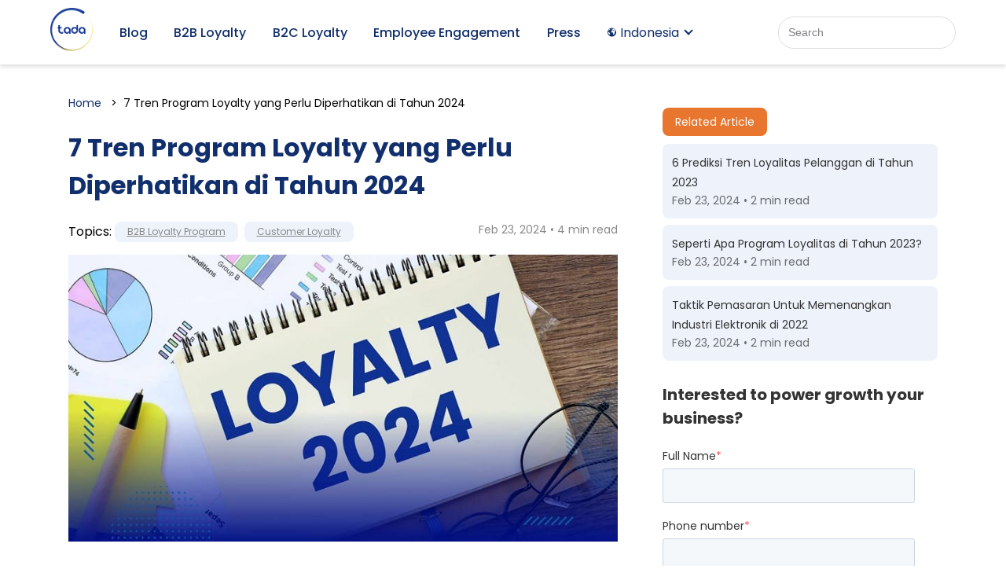

--- FILE ---
content_type: text/html; charset=UTF-8
request_url: https://blog.usetada.com/id/tren-program-loyalty-2024
body_size: 11035
content:
<!doctype html><!--[if lt IE 7]> <html class="no-js lt-ie9 lt-ie8 lt-ie7" lang="id" > <![endif]--><!--[if IE 7]>    <html class="no-js lt-ie9 lt-ie8" lang="id" >        <![endif]--><!--[if IE 8]>    <html class="no-js lt-ie9" lang="id" >               <![endif]--><!--[if gt IE 8]><!--><html class="no-js" lang="id"><!--<![endif]--><head>
    <meta charset="utf-8">
    <meta http-equiv="X-UA-Compatible" content="IE=edge,chrome=1">
    <meta name="author" content="Nuraini">
    <meta name="description" content="Dengan perubahan customer behavior dan preference di setiap tahunnya, berikut ada tren program loyalty yang perlu Anda perhatikan di tahun 2024 ini.">
    <meta name="generator" content="HubSpot">
    <title>7 Tren Program Loyalty yang Perlu Diperhatikan di Tahun 2024</title>
    <link rel="shortcut icon" href="https://blog.usetada.com/hubfs/tada-new-logo.png">
    
<meta name="viewport" content="width=device-width, initial-scale=1">

    
    <meta property="og:description" content="Dengan perubahan customer behavior dan preference di setiap tahunnya, berikut ada tren program loyalty yang perlu Anda perhatikan di tahun 2024 ini.">
    <meta property="og:title" content="7 Tren Program Loyalty yang Perlu Diperhatikan di Tahun 2024">
    <meta name="twitter:description" content="Dengan perubahan customer behavior dan preference di setiap tahunnya, berikut ada tren program loyalty yang perlu Anda perhatikan di tahun 2024 ini.">
    <meta name="twitter:title" content="7 Tren Program Loyalty yang Perlu Diperhatikan di Tahun 2024">

    

    
    <style>
a.cta_button{-moz-box-sizing:content-box !important;-webkit-box-sizing:content-box !important;box-sizing:content-box !important;vertical-align:middle}.hs-breadcrumb-menu{list-style-type:none;margin:0px 0px 0px 0px;padding:0px 0px 0px 0px}.hs-breadcrumb-menu-item{float:left;padding:10px 0px 10px 10px}.hs-breadcrumb-menu-divider:before{content:'›';padding-left:10px}.hs-featured-image-link{border:0}.hs-featured-image{float:right;margin:0 0 20px 20px;max-width:50%}@media (max-width: 568px){.hs-featured-image{float:none;margin:0;width:100%;max-width:100%}}.hs-screen-reader-text{clip:rect(1px, 1px, 1px, 1px);height:1px;overflow:hidden;position:absolute !important;width:1px}
</style>

<link rel="stylesheet" href="https://blog.usetada.com/hubfs/hub_generated/module_assets/1/78188965960/1742640573085/module_ID_-_Header_Blog_Revamp_2022.min.css">
<link rel="stylesheet" href="https://blog.usetada.com/hubfs/hub_generated/module_assets/1/7124227135/1742640400889/module_CLEAN_5_-_Item_-_Spacer.min.css">
<link rel="stylesheet" href="https://blog.usetada.com/hubfs/hub_generated/module_assets/1/105097442981/1750753116014/module_footer-tada-2023.min.css">
    

    
<!--  Added by GoogleAnalytics integration -->
<script>
var _hsp = window._hsp = window._hsp || [];
_hsp.push(['addPrivacyConsentListener', function(consent) { if (consent.allowed || (consent.categories && consent.categories.analytics)) {
  (function(i,s,o,g,r,a,m){i['GoogleAnalyticsObject']=r;i[r]=i[r]||function(){
  (i[r].q=i[r].q||[]).push(arguments)},i[r].l=1*new Date();a=s.createElement(o),
  m=s.getElementsByTagName(o)[0];a.async=1;a.src=g;m.parentNode.insertBefore(a,m)
})(window,document,'script','//www.google-analytics.com/analytics.js','ga');
  ga('create','UA-112254717-3','auto');
  ga('send','pageview');
}}]);
</script>

<!-- /Added by GoogleAnalytics integration -->

<!--  Added by GoogleAnalytics4 integration -->
<script>
var _hsp = window._hsp = window._hsp || [];
window.dataLayer = window.dataLayer || [];
function gtag(){dataLayer.push(arguments);}

var useGoogleConsentModeV2 = true;
var waitForUpdateMillis = 1000;


if (!window._hsGoogleConsentRunOnce) {
  window._hsGoogleConsentRunOnce = true;

  gtag('consent', 'default', {
    'ad_storage': 'denied',
    'analytics_storage': 'denied',
    'ad_user_data': 'denied',
    'ad_personalization': 'denied',
    'wait_for_update': waitForUpdateMillis
  });

  if (useGoogleConsentModeV2) {
    _hsp.push(['useGoogleConsentModeV2'])
  } else {
    _hsp.push(['addPrivacyConsentListener', function(consent){
      var hasAnalyticsConsent = consent && (consent.allowed || (consent.categories && consent.categories.analytics));
      var hasAdsConsent = consent && (consent.allowed || (consent.categories && consent.categories.advertisement));

      gtag('consent', 'update', {
        'ad_storage': hasAdsConsent ? 'granted' : 'denied',
        'analytics_storage': hasAnalyticsConsent ? 'granted' : 'denied',
        'ad_user_data': hasAdsConsent ? 'granted' : 'denied',
        'ad_personalization': hasAdsConsent ? 'granted' : 'denied'
      });
    }]);
  }
}

gtag('js', new Date());
gtag('set', 'developer_id.dZTQ1Zm', true);
gtag('config', 'G-SPSKLEJNNJ');
</script>
<script async src="https://www.googletagmanager.com/gtag/js?id=G-SPSKLEJNNJ"></script>

<!-- /Added by GoogleAnalytics4 integration -->

<!--  Added by GoogleTagManager integration -->
<script>
var _hsp = window._hsp = window._hsp || [];
window.dataLayer = window.dataLayer || [];
function gtag(){dataLayer.push(arguments);}

var useGoogleConsentModeV2 = true;
var waitForUpdateMillis = 1000;



var hsLoadGtm = function loadGtm() {
    if(window._hsGtmLoadOnce) {
      return;
    }

    if (useGoogleConsentModeV2) {

      gtag('set','developer_id.dZTQ1Zm',true);

      gtag('consent', 'default', {
      'ad_storage': 'denied',
      'analytics_storage': 'denied',
      'ad_user_data': 'denied',
      'ad_personalization': 'denied',
      'wait_for_update': waitForUpdateMillis
      });

      _hsp.push(['useGoogleConsentModeV2'])
    }

    (function(w,d,s,l,i){w[l]=w[l]||[];w[l].push({'gtm.start':
    new Date().getTime(),event:'gtm.js'});var f=d.getElementsByTagName(s)[0],
    j=d.createElement(s),dl=l!='dataLayer'?'&l='+l:'';j.async=true;j.src=
    'https://www.googletagmanager.com/gtm.js?id='+i+dl;f.parentNode.insertBefore(j,f);
    })(window,document,'script','dataLayer','GTM-T9JVLNS');

    window._hsGtmLoadOnce = true;
};

_hsp.push(['addPrivacyConsentListener', function(consent){
  if(consent.allowed || (consent.categories && consent.categories.analytics)){
    hsLoadGtm();
  }
}]);

</script>

<!-- /Added by GoogleTagManager integration -->


<script>
  document.querySelector('meta[name="author"]').setAttribute("content", "TADA Tech Team");
</script>
<meta name="publisher" content="PT Aksi Visitama">
<meta property="og:image" content="https://blog.usetada.com/hubfs/Loyalty%20Program%20Trends%20to%20Look%20Out%20for%20in%202024.jpeg">
<meta property="og:image:width" content="792">
<meta property="og:image:height" content="413">
<meta property="og:image:alt" content="Tren Program Loyalty 2024">
<meta name="twitter:image" content="https://blog.usetada.com/hubfs/Loyalty%20Program%20Trends%20to%20Look%20Out%20for%20in%202024.jpeg">
<meta name="twitter:image:alt" content="Tren Program Loyalty 2024">

<meta property="og:url" content="https://blog.usetada.com/id/tren-program-loyalty-2024">
<meta name="twitter:card" content="summary_large_image">

<link rel="canonical" href="https://blog.usetada.com/id/tren-program-loyalty-2024">
<!-- Go to www.addthis.com/dashboard to customize your tools -->
<meta name="robots" content="index, follow">

<!--
<script type="text/javascript" src="//s7.addthis.com/js/300/addthis_widget.js#pubid=ra-5ccaa4d27b193482"></script>
-->

<meta property="og:type" content="article">
<link rel="alternate" type="application/rss+xml" href="https://blog.usetada.com/id/rss.xml">
<meta name="twitter:domain" content="blog.usetada.com">
<meta name="twitter:site" content="@use_TADA">

<meta http-equiv="content-language" content="id">
<link rel="stylesheet" href="//7052064.fs1.hubspotusercontent-na1.net/hubfs/7052064/hub_generated/template_assets/DEFAULT_ASSET/1767723259071/template_layout.min.css">


<link rel="stylesheet" href="https://blog.usetada.com/hubfs/hub_generated/template_assets/1/78189402483/1742570161443/template_style-blog-revamp-2022.min.css">




</head>
<body class="   hs-content-id-158094859809 hs-blog-post hs-blog-id-7145977009" style="">
<!--  Added by GoogleTagManager integration -->
<noscript><iframe src="https://www.googletagmanager.com/ns.html?id=GTM-T9JVLNS" height="0" width="0" style="display:none;visibility:hidden"></iframe></noscript>

<!-- /Added by GoogleTagManager integration -->

    <div class="header-container-wrapper">
    <div class="header-container container-fluid">

<div class="row-fluid-wrapper row-depth-1 row-number-1 ">
<div class="row-fluid ">
<div class="span12 widget-span widget-type-custom_widget " style="" data-widget-type="custom_widget" data-x="0" data-w="12">
<div id="hs_cos_wrapper_module_165685482772847" class="hs_cos_wrapper hs_cos_wrapper_widget hs_cos_wrapper_type_module" style="" data-hs-cos-general-type="widget" data-hs-cos-type="module"><nav class="tada-header">
        <div class="page-center">
            <div class="container-tada-header">
                <div class="content">
                    <div class="navigation__left">
                        <a href="https://www.usetada.com" target="_blank">
                            <div class="logo-header">
                                <img src="https://blog.usetada.com/hubfs/Blog%20Template/image%2067%20(1).png" alt="Logo TADA" title="TADA" loading="lazy">
                            </div>
                        </a>
                    </div>


                    <div class="reverse-web">
                        <div class="hs-search-field">
                            <div class="hs-search-field__bar">
                                <form action="/search" class="search-form">
                                    <input type="text" class="hs-search-field__input" name="term" autocomplete="off" aria-label="Search" placeholder="Search">
                                    <!--         <button class="search-button">Search</button> -->
                                </form>
                            </div>
                        </div>
                        <div class="hamburger-icon">
                            <img src="https://blog.usetada.com/hubfs/Blog%20Template/hamburger.svg" alt="Dropdown Navigation Icon" title="Menu">
                        </div>
                        <div class="navigation__content">
                            <div class="nav-link">
                                <a href="https://blog.usetada.com/id" title="Blog">Blog</a>
                            </div>
                            <div class="nav-link">
                                <a href="https://blog.usetada.com/id/tag/b2b-loyalty-program" title="B2B Loyalty">B2B Loyalty</a>
                            </div>
                            <div class="nav-link">
                                <a href="https://blog.usetada.com/id/tag/customer-loyalty">B2C Loyalty</a>
                            </div>
                            <div class="nav-link">
                                <a href="https://www.usetada.com/employee-engagement/" rel=" noopener" target="_blank" title="Employee Engagement">Employee Engagement</a>
                            </div>
                            <div class="nav-link">
                                <a href="https://blog.usetada.com/id/tag/news" title="Press">Press</a>
                            </div>

                            <div class="dropdown">
                                <div class="dropbtn">
                                    <img src="https://blog.usetada.com/hubfs/Blog%20Template/globe.svg" alt="Icon Globe" title="Language" loading="lazy"> Indonesia
                                </div>
                                <div class="dropdown-content">
                                    <a href="https://blog.usetada.com/en" title="English Blog">English</a>
                                    <a href="https://blog.usetada.com/id" title="Bahasa Blog">Indonesia</a>
                                </div>
                            </div>
                        </div>
                    </div>

                </div>

            </div>
        </div>
    </nav>
   <script src="https://code.jquery.com/jquery-3.6.0.min.js" integrity="sha256-/xUj+3OJU5yExlq6GSYGSHk7tPXikynS7ogEvDej/m4=" crossorigin="anonymous"></script></div>

</div><!--end widget-span -->
</div><!--end row-->
</div><!--end row-wrapper -->

    </div><!--end header -->
</div><!--end header wrapper -->

<div class="body-container-wrapper">
    <div class="body-container container-fluid">

<div class="row-fluid-wrapper row-depth-1 row-number-1 ">
<div class="row-fluid ">
<div class="span12 widget-span widget-type-custom_widget spacer" style="" data-widget-type="custom_widget" data-x="0" data-w="12">
<div id="hs_cos_wrapper_module_1656860371187229" class="hs_cos_wrapper hs_cos_wrapper_widget hs_cos_wrapper_type_module widget-type-space" style="" data-hs-cos-general-type="widget" data-hs-cos-type="module"><span class="hs-horizontal-spacer"></span></div>

</div><!--end widget-span -->
</div><!--end row-->
</div><!--end row-wrapper -->

<div class="row-fluid-wrapper row-depth-1 row-number-2 ">
<div class="row-fluid ">
<div class="span12 widget-span widget-type-cell page-center" style="" data-widget-type="cell" data-x="0" data-w="12">

<div class="row-fluid-wrapper row-depth-1 row-number-3 ">
<div class="row-fluid ">
<div class="span8 widget-span widget-type-custom_widget " style="" data-widget-type="custom_widget" data-x="0" data-w="8">
<div id="hs_cos_wrapper_module_1656954704941150" class="hs_cos_wrapper hs_cos_wrapper_widget hs_cos_wrapper_type_module widget-type-blog_content" style="" data-hs-cos-general-type="widget" data-hs-cos-type="module">
    <!--This blog uses a seprate blog listing layout-->
<ul class="breadcrumb">
<li><a href="https://blog.usetada.com/id">Home</a></li>
<li><span id="hs_cos_wrapper_name" class="hs_cos_wrapper hs_cos_wrapper_meta_field hs_cos_wrapper_type_text" style="" data-hs-cos-general-type="meta_field" data-hs-cos-type="text">7 Tren Program Loyalty yang Perlu Diperhatikan di Tahun 2024</span></li>
</ul>
<div class="blog-view-section">
<div class="blog-post-wrapper cell-wrapper">
<div class="blog-section">
<div class="section post-header-blog">
<h1 class="title-content"><span id="hs_cos_wrapper_name" class="hs_cos_wrapper hs_cos_wrapper_meta_field hs_cos_wrapper_type_text" style="" data-hs-cos-general-type="meta_field" data-hs-cos-type="text">7 Tren Program Loyalty yang Perlu Diperhatikan di Tahun 2024</span></h1>
<div id="hubspot-author_data-blog" class="hubspot-editable info-post" data-hubspot-form-id="author_data" data-hubspot-name="Blog Author">
<div class="info-post__left">
<p id="hubspot-topic_data">Topics:   </p>
<div class="btn-topic">
<a class="topic-link" href="https://blog.usetada.com/id/tag/b2b-loyalty-program">B2B Loyalty Program</a></div>
<div class="btn-topic">
<a class="topic-link" href="https://blog.usetada.com/id/tag/customer-loyalty">Customer Loyalty</a></div>
</div>
<p class="reading-minutes">Feb 23, 2024 • 4 min read </p>  
<!--   Menampilkan Tag List  -->
<!--   Menampilkan Icon Social Media  -->
</div>
</div>
<div class="section post-body">
<span id="hs_cos_wrapper_post_body" class="hs_cos_wrapper hs_cos_wrapper_meta_field hs_cos_wrapper_type_rich_text" style="" data-hs-cos-general-type="meta_field" data-hs-cos-type="rich_text"><p style="text-align: justify;"><img src="https://blog.usetada.com/hs-fs/hubfs/Loyalty%20Program%20Trends%20to%20Look%20Out%20for%20in%202024.jpeg?width=792&amp;height=413&amp;name=Loyalty%20Program%20Trends%20to%20Look%20Out%20for%20in%202024.jpeg" width="792" height="413" loading="lazy" alt="Loyalty Program Trends to Look Out for in 2024" style="height: auto; max-width: 100%; width: 792px;" srcset="https://blog.usetada.com/hs-fs/hubfs/Loyalty%20Program%20Trends%20to%20Look%20Out%20for%20in%202024.jpeg?width=396&amp;height=207&amp;name=Loyalty%20Program%20Trends%20to%20Look%20Out%20for%20in%202024.jpeg 396w, https://blog.usetada.com/hs-fs/hubfs/Loyalty%20Program%20Trends%20to%20Look%20Out%20for%20in%202024.jpeg?width=792&amp;height=413&amp;name=Loyalty%20Program%20Trends%20to%20Look%20Out%20for%20in%202024.jpeg 792w, https://blog.usetada.com/hs-fs/hubfs/Loyalty%20Program%20Trends%20to%20Look%20Out%20for%20in%202024.jpeg?width=1188&amp;height=620&amp;name=Loyalty%20Program%20Trends%20to%20Look%20Out%20for%20in%202024.jpeg 1188w, https://blog.usetada.com/hs-fs/hubfs/Loyalty%20Program%20Trends%20to%20Look%20Out%20for%20in%202024.jpeg?width=1584&amp;height=826&amp;name=Loyalty%20Program%20Trends%20to%20Look%20Out%20for%20in%202024.jpeg 1584w, https://blog.usetada.com/hs-fs/hubfs/Loyalty%20Program%20Trends%20to%20Look%20Out%20for%20in%202024.jpeg?width=1980&amp;height=1033&amp;name=Loyalty%20Program%20Trends%20to%20Look%20Out%20for%20in%202024.jpeg 1980w, https://blog.usetada.com/hs-fs/hubfs/Loyalty%20Program%20Trends%20to%20Look%20Out%20for%20in%202024.jpeg?width=2376&amp;height=1239&amp;name=Loyalty%20Program%20Trends%20to%20Look%20Out%20for%20in%202024.jpeg 2376w" sizes="(max-width: 792px) 100vw, 792px"></p>
<p style="text-align: justify;">Tahun 2023 merupakan tahun yang penuh tantangan dan luar biasa dalam hal bagaimana bisnis <a href="/id/langkah-tepat-untuk-membangun-customer-loyalty-dan-retention" rel="noopener">membangun loyalitas</a> pelanggan. Jadi tentu saja banyak orang mengajukan pertanyaan yang sama: seperti apa tren program loyalty di tahun 2024?</p>
<p style="text-align: justify;"><!--more--></p>
<p style="text-align: justify;">Setiap pergantian tahun membawa hal baru karena perubahan customer behavior, teknologi baru, dinamika ekonomi, dan faktor eksternal lainnya, yang memaksa business owner untuk mengatur kembali strategi mereka untuk meningkatkan loyalitas pelanggan.</p>
<p style="text-align: justify;">Kami telah mengumpulkan prediksi tren loyalty teratas di tahun ini, sehingga Anda dapat melakukan penyesuaian yang tepat untuk <a href="https://www.usetada.com/id/tada-loyalty/" rel="noopener">program loyalty</a> Anda saat ini atau bahkan memulai program baru untuk memenuhi kebutuhan pelanggan yang terus berkembang.</p>
<h2>1. Pengalaman yang Personalized</h2>
<p style="text-align: justify;">Tren ini bukanlah hal yang baru tetapi masih sangat penting hingga kini. Pelanggan semakin tertarik pada bisnis yang menawarkan interaksi yang dipersonalisasi, customer service yang unggul, dan service after sales yang berkesan.</p>
<p style="text-align: justify;">Di tahun 2024, tren ini pun akan semakin meningkat sehingga sangat penting bagi business owner untuk menyesuaikan <a href="/id/best-practice-untuk-program-loyalitas-b2b" rel="noopener">program loyalitas</a> mereka untuk memberikan pengalaman yang unik bagi setiap pelanggan untuk mendapatkan loyalitas mereka.</p>
<h2>2. Gamifikasi dan Unlockable Rewards</h2>
<p style="text-align: justify;">Di tahun 2024 ini, menambahkan fitur <a href="/id/gamifikasi-dalam-program-loyalitas" rel="noopener">gamifikasi</a> yang dapat dimainkan oleh customer saat mereka berinteraksi dengan brand Anda akan menjadi tren.</p>
<p style="text-align: justify;">Semakin banyak mereka berpartisipasi, semakin banyak pula <a href="https://www.usetada.com/id/tada-rewards/" rel="noopener">reward</a> yang mereka dapatkan. Hal ini tidak hanya membuat customer terhibur, tetapi juga mendorong mereka untuk terus engage dengan <a href="/id/mengenal-berbagai-program-loyalty-menguntungkan-dari-tada" rel="noopener">program loyalty</a> Anda.</p>
<p style="text-align: justify;">Di sisi lain, Anda bisa mengintegrasikan sistem loyalty point di mana customer mendapatkan poin untuk berbagai aktivitas.</p>
<p style="text-align: justify;">Buat reward yang dapat didapat hanya jika member mencapai poin atau level tertentu. Hal ini akan mendorong engagement yang berkelanjutan dan memberikan alur yang jelas bagi customer tentang bagaimana mereka bisa mendapatkan benefit yang lebih.</p>
<h2>3. Meningkatnya Penggunaan AI</h2>
<p style="text-align: justify;">Artificial Intelligence (AI) menjadi big player dalam program loyalitas di tahun ini. Dengan bantuan AI, brand akan seperti memiliki asisten super pintar yang dapat membantu memahami pelanggan dan menganalisis data untuk memprediksi apa yang pelanggan Anda inginkan dan kapan momen mereka menginginkannya.</p>
<p style="text-align: justify;">Di tahun 2024 ini diperkirakan bisnis akan lebih banyak menggunakan AI untuk menyesuaikan program loyalitas mereka agar lebih efektif dan personal.</p>
<h2>4. Experiential Reward</h2>
<p style="text-align: justify;">Program loyalitas seharusnya bukan hanya tentang memberikan poin tetapi juga tentang menciptakan experience.</p>
<p style="text-align: justify;">Bayangkan skenarionya seperti ini; tidak hanya mendapat reward <a href="/id/program-loyalty-point-untuk-retensi-pelanggan-fmcg" rel="noopener">point</a> setelah belanja, tetapi juga mendapat invitation untuk mencoba produk atau fitur baru, launch produk baru dan sebagainya. Experience seperti ini juga menjadi pilihan reward yang dicari di 2024 dan seterusnya.</p>
<p style="text-align: justify;">Ciptakan experience yang lebih dari sekadar transaksi untuk menumbuhkan loyalitas yang lebih baik antara customer dan brand Anda.</p>
<h2>5. Reward yang Instant</h2>
<p style="text-align: justify;">Di dunia yang serba cepat ini, reward instan akan semakin populer. Di tahun 2024 ini customer ingin mendapatkan manfaat segera dari program loyalitas yang mereka ikuti.</p>
<p style="text-align: justify;">Entah itu diskon, barang gratis, atau penawaran eksklusif, kuncinya adalah memberi mereka sesuatu secara instan untuk mendorong excitement dan engagement berulang.</p>
<h2>6. Partnership Kolaboratif</h2>
<p style="text-align: justify;">Di tahun 2024 ini diperkirakan banyak perusahaan/brand akan bekerja sama satu sama lain untuk menawarkan nilai lebih kepada customer masing-masing.</p>
<p style="text-align: justify;">Hal ini dapat berupa joint reward, promosi khusus, atau akses eksklusif. Hal ini merupakan win-win solution bagi perusahaan dan pelanggan karena menciptakan konsep program loyalty yang lebih luas dan menarik.</p>
<h2>7. Tiered Loyalty Program</h2>
<p style="text-align: justify;">Di tahun 2024 program loyalty menggunakan tier atau dengan tingkat yang berbeda akan semakin populer di 2024.</p>
<p style="text-align: justify;">Model program loyalty seperti ini umumnya menawarkan benefit berbeda untuk setiap level, sehingga akan mendorong customer untuk naik ke tier yang lebih tinggi dengan terus engage dengan brand.</p>
<h2 style="text-align: justify;"><strong>Wrap up!</strong></h2>
<p><strong><img src="https://blog.usetada.com/hs-fs/hubfs/news%20feb%201.jpeg?width=1600&amp;height=900&amp;name=news%20feb%201.jpeg" width="1600" height="900" loading="lazy" alt="news feb 1" style="height: auto; max-width: 100%; width: 1600px;" srcset="https://blog.usetada.com/hs-fs/hubfs/news%20feb%201.jpeg?width=800&amp;height=450&amp;name=news%20feb%201.jpeg 800w, https://blog.usetada.com/hs-fs/hubfs/news%20feb%201.jpeg?width=1600&amp;height=900&amp;name=news%20feb%201.jpeg 1600w, https://blog.usetada.com/hs-fs/hubfs/news%20feb%201.jpeg?width=2400&amp;height=1350&amp;name=news%20feb%201.jpeg 2400w, https://blog.usetada.com/hs-fs/hubfs/news%20feb%201.jpeg?width=3200&amp;height=1800&amp;name=news%20feb%201.jpeg 3200w, https://blog.usetada.com/hs-fs/hubfs/news%20feb%201.jpeg?width=4000&amp;height=2250&amp;name=news%20feb%201.jpeg 4000w, https://blog.usetada.com/hs-fs/hubfs/news%20feb%201.jpeg?width=4800&amp;height=2700&amp;name=news%20feb%201.jpeg 4800w" sizes="(max-width: 1600px) 100vw, 1600px"></strong></p>
<p style="text-align: justify;"><span style="font-size: 11px;">Customer behavior yang terus berkembang perlu dijadikan patokan untuk membuat strategi program loyalty yang fleksibel. </span></p>
<p style="text-align: justify;"><span style="font-size: 11px;">Di tahun 2024 ini pun belum terlambat untuk memulai program loyalty untuk brand Anda. <a href="https://www.usetada.com/en/" rel="noopener">Tada</a> punya solusi untuk semua kebutuhan program loyalty &amp; reward untuk ragam vertical bisnis. </span></p>
<p style="text-align: justify;"><span style="font-size: 11px;">Request demo kami sekarang untuk mengetahui bagaimana solusi loyalty &amp; reward game-changing dari Tada dapat meng-cater kebutuhan brand Anda.</span></p>
<p style="text-align: justify;"><span style="font-size: 11px;"><!--HubSpot Call-to-Action Code --><span class="hs-cta-wrapper" id="hs-cta-wrapper-c1459130-f313-44ec-a69a-c8667e71badd"><span class="hs-cta-node hs-cta-c1459130-f313-44ec-a69a-c8667e71badd" id="hs-cta-c1459130-f313-44ec-a69a-c8667e71badd"><!--[if lte IE 8]><div id="hs-cta-ie-element"></div><![endif]--><a href="https://hubspot-cta-redirect-na2-prod.s3.amazonaws.com/cta/redirect/4770394/c1459130-f313-44ec-a69a-c8667e71badd" target="_blank" rel="noopener"><img class="hs-cta-img" id="hs-cta-img-c1459130-f313-44ec-a69a-c8667e71badd" style="border-width:0px;margin: 0 auto; display: block; margin-top: 20px; margin-bottom: 20px" src="https://hubspot-no-cache-na2-prod.s3.amazonaws.com/cta/default/4770394/c1459130-f313-44ec-a69a-c8667e71badd.png" alt="Request Our Demo" align="middle"></a></span><script charset="utf-8" src="/hs/cta/cta/current.js"></script><script type="text/javascript"> hbspt.cta._relativeUrls=true;hbspt.cta.load(4770394, 'c1459130-f313-44ec-a69a-c8667e71badd', {"useNewLoader":"true","region":"na2"}); </script></span><!-- end HubSpot Call-to-Action Code --></span></p></span>
</div>
</div>
</div>
</div>
<div class="info-social">
<div class="profile">
<div class="profile-author">
<div class="profile-author__photo">
<img src="https://app.hubspot.com/settings/avatar/273506d958f950bc75b9f77fdf68c3c6" alt="Profile" title="Nuraini">
</div>
<div class="profile-author__bio">
<p class="author-name"><a class="author-link" href="https://blog.usetada.com/id/author/nuraini">Nuraini</a></p>
<p class="">Content marketing specialist</p>
</div>
</div>
</div>
<div class="share">
<p><i>Don't forget to share this post!</i></p>
<div class="share__socmed">
<div class="share__socmed--img fab-action fab-action-2">
<a id="fbQuote" href="" target="_blank"><img src="https://blog.usetada.com/hubfs/Blog%20Template/ic-fb-2.svg" alt="Icon Facebook" title="Facebook"></a>
</div>
<div class="share__socmed--img fab-action fab-action-4">
<a id="linkedinQuote" href="" target="_blank"><img src="https://blog.usetada.com/hubfs/Blog%20Template/ic-linkedin.svg" alt="Icon LinkedIn" title="LinkedIn"></a>
</div>
<div class="share__socmed--img fab-action fab-action-1">
<a id="waQuote" href="" target="_blank"><img src="https://blog.usetada.com/hubfs/Blog%20Template/ic-wa.svg" alt="Icon WhatsApp" title="WhatsApp"></a>
</div>
</div>
</div>
</div>
<script>
$(document).ready(function () {
var wordingText = "";
if ($('#wording-text').length) {
wordingText = $('#wording-text').text();
}
var titlePost = $('.hs_cos_wrapper_type_text').map(function(){return $(this).text();}).get().join(',');
var waUrl = window.location.href;
var waLink = "https://api.whatsapp.com/send?phone=&text=" + titlePost + "%0D%0A%0D%0A" + waUrl;
console.log(waLink);
document.getElementById('waQuote').href = waLink;
// for fb
var fbUrl = window.location.href;
var fbLink = "https://www.facebook.com/share.php?u=" + fbUrl + "&quote=" + titlePost;
document.getElementById('fbQuote').href = fbLink;
// for twitter
var linkedinUrl = window.location.href;
var linkedinLink = "https://www.linkedin.com/shareArticle?mini=true&url=" + linkedinUrl + "&title=" + titlePost ;
document.getElementById('linkedinQuote').href = linkedinLink;
});
</script>
</div>

</div><!--end widget-span -->
<div id="sticky" class="span4 widget-span widget-type-cell " style="" data-widget-type="cell" data-x="8" data-w="4">

<div class="row-fluid-wrapper row-depth-1 row-number-4 ">
<div class="row-fluid ">
<div class="span12 widget-span widget-type-custom_widget " style="" data-widget-type="custom_widget" data-x="0" data-w="12">
<div id="hs_cos_wrapper_module_1656955510671271" class="hs_cos_wrapper hs_cos_wrapper_widget hs_cos_wrapper_type_module" style="" data-hs-cos-general-type="widget" data-hs-cos-type="module"><div class="section-awal-related-artikel">
    <div class="title">
  <span>
    Related Article
  </span>
</div>
    <span id="hs_cos_wrapper_module_1656955510671271_" class="hs_cos_wrapper hs_cos_wrapper_widget hs_cos_wrapper_type_related_blog_posts" style="" data-hs-cos-general-type="widget" data-hs-cos-type="related_blog_posts"><div id="related-blog-posts-1915051767757450004">
</div>
<script type="text/javascript">
  const xhttp_1915051767757450004 = new XMLHttpRequest();
  xhttp_1915051767757450004.open("GET", '/_hcms/related-blog-posts-callback?blogPostId=158094859809&blogId=7145977009&targetBlogPostIds=158094859809&macro=default&limit=3&templatePath=generated_layouts%2F78273172398.html&contentId=158094859809&requestPath=%2Fid%2Ftren-program-loyalty-2024&hs-expires=1799280000&hs-version=1&hs-signature=AJUCl1vO6aAWOTHudTH73Ao4yZU3KqpcGA');
  xhttp_1915051767757450004.onreadystatechange = function() {
    if (this.readyState == XMLHttpRequest.DONE) {
      if (this.status == 200) {
        var id = setInterval(function() {
          var formattingFunction = blog_post_formatter;
          if (formattingFunction !== undefined) {
            clearTimeout(id);
            document.getElementById('related-blog-posts-1915051767757450004').outerHTML = formattingFunction(JSON.parse(xhttp_1915051767757450004.responseText));
          }
        }, 50);

        setTimeout(function() {
          clearTimeout(id);
        }, 10000);
      } else {
        console.error('Error: ', this.statusText);
      }
    }
  };
  xhttp_1915051767757450004.send();
</script>
</span>

    <script>
      
      
      
      
        var blog_post_formatter = function (blogposts) {
            var formatted = "<div class='sec-related-arc'>";
            for (var i = 0; i < blogposts.length; i++) {
                var blogpost = blogposts[i];
                formatted += '<div class="related-blog-item hs-postlisting-item">';
                
                formatted += `<a class="related-blog-title" href="${blogpost.url}">${blogpost.name}</a>`;
                formatted += `<span class="reading-minutes">Feb 23, 2024 • 2 min read</span>`;
                formatted += '</div>';
            }
            formatted += '</div>';
            formatted += '</div>';
            return formatted;
        }
    </script>
<!--     <script src="https://ajax.googleapis.com/ajax/libs/jquery/3.1.1/jquery.min.js"></script> -->
    <script>
        $(document).ready(function () {
            setTimeout(function () {
                $('meta[name=author]').remove();
                $('head').append('<meta name="author" content="Nuraini">');
                console.log("meta author changed");
            }, 5000);
        });
    </script>
</div></div>

</div><!--end widget-span -->
</div><!--end row-->
</div><!--end row-wrapper -->

<div class="row-fluid-wrapper row-depth-1 row-number-5 ">
<div class="row-fluid ">
<div class="span12 widget-span widget-type-custom_widget " style="" data-widget-type="custom_widget" data-x="0" data-w="12">
<div id="hs_cos_wrapper_module_167289769157650" class="hs_cos_wrapper hs_cos_wrapper_widget hs_cos_wrapper_type_module widget-type-form" style="" data-hs-cos-general-type="widget" data-hs-cos-type="module">


	



	<span id="hs_cos_wrapper_module_167289769157650_" class="hs_cos_wrapper hs_cos_wrapper_widget hs_cos_wrapper_type_form" style="" data-hs-cos-general-type="widget" data-hs-cos-type="form">
<div id="hs_form_target_module_167289769157650"></div>








</span>
</div>

</div><!--end widget-span -->
</div><!--end row-->
</div><!--end row-wrapper -->

</div><!--end widget-span -->
</div><!--end row-->
</div><!--end row-wrapper -->

<div class="row-fluid-wrapper row-depth-1 row-number-6 ">
<div class="row-fluid ">
<div class="span12 widget-span widget-type-custom_widget " style="" data-widget-type="custom_widget" data-x="0" data-w="12">
<div id="hs_cos_wrapper_module_15417184276351456" class="hs_cos_wrapper hs_cos_wrapper_widget hs_cos_wrapper_type_module" style="" data-hs-cos-general-type="widget" data-hs-cos-type="module">
<div class="hhs-horz-spacer" style="height:100px;"></div>
</div>

</div><!--end widget-span -->
</div><!--end row-->
</div><!--end row-wrapper -->

</div><!--end widget-span -->
</div><!--end row-->
</div><!--end row-wrapper -->

    </div><!--end body -->
</div><!--end body wrapper -->

<div class="footer-container-wrapper">
    <div class="footer-container container-fluid">

<div class="row-fluid-wrapper row-depth-1 row-number-1 ">
<div class="row-fluid ">
<div class="span12 widget-span widget-type-custom_widget " style="" data-widget-type="custom_widget" data-x="0" data-w="12">
<div id="hs_cos_wrapper_module_1677976416715131" class="hs_cos_wrapper hs_cos_wrapper_widget hs_cos_wrapper_type_module" style="" data-hs-cos-general-type="widget" data-hs-cos-type="module"><div class="footer">
        <div class="page-center">
            <div class="footer-top">
                <div class="logo">
                    <img src="https://blog.usetada.com/hubfs/Blog%20Template/Footer/logo-footer-tada.png" alt="logo">
                </div>
                <div class="address mob">
                    <div class="address-item">
                        <p class="country">Indonesia</p>
                        <p class="detail">Setiabudi Atrium 6th Floor Suite 602, JI. H. R. Rasuna Said, Kuningan, Jakarta Selatan, DKI Jakarta 12920</p>
                    </div>
                    <div class="address-item">
                        <p class="country">Malaysia</p>
                        <p class="detail">
                            Common Ground Iskandar Spaces, A-FF01-03 &amp; B-FF-01-07, Common Ground Petaling Jaya, G.016, Ground Floor &amp; 1.013 First Floor, The Square, Jaya One, 72A, Jalan Prof Diraja Ungku Aziz, Seksyen 13, 46200 Petaling Jaya, Selangor</p>
                    </div>
                    <div class="address-item">
                        <p class="country">Singapore</p>
                        <p class="detail">
                            1 Raffles Place #18-61, One Raffles Place Singapore (048816)</p>
                    </div>
                </div>
                <div class="menu desktop">
                    <div class="menu-item">
                        <p>Solutions</p>
                        <ul>
                            <li><a href="https://www.usetada.com/en/tada-loyalty/" target="_blank">Tada Loyalty</a></li>
                            <li><a href="https://www.usetada.com/en/tada-rewards/" target="_blank">Tada Rewards</a></li>
                            <li><a href="https://www.usetada.com/en/tada-gifting/" target="_blank">Tada Gifting</a></li>
                        </ul>
                    </div>
                    <div class="menu-item">
                        <p>Resources</p>
                        <ul>
                            <li><a href="https://blog.usetada.com/en">Blog</a></li>
                            <li><a href="https://www.usetada.com/en/case-study/" target="_blank">Case Studies &amp; e-Books</a></li>
                            <li><a href="https://blog.usetada.com/en/tag/news">News</a></li>
                        </ul>
                    </div>
                    <div class="menu-item">
                        <p>Company</p>
                        <ul>
                            <li><a href="https://www.usetada.com/en/about-us/" target="_blank">About Us</a></li>
                            <li><a href="https://www.usetada.com/en/career/" target="_blank">Careers</a></li>
                            <li><a href="https://www.usetada.com/en/media-coverage/" target="_blank">Media Coverage</a></li>
                        </ul>
                    </div>
                </div>
                <div class="badges">
                    <div class="badges-top">
                        <div class="badge iso">
                            <img src="https://blog.usetada.com/hubfs/Blog%20Template/Footer/ISO%20(1).png" alt="ISO">
                        </div>
                        <div class="badge">
                            <img src="https://blog.usetada.com/hubfs/Blog%20Template/Footer/MEA.svg" alt="Marketing Excellence Awards">
                        </div>
                        <div class="badge">
                            <img src="https://blog.usetada.com/hubfs/Blog%20Template/Footer/LEA.svg" alt="Loyalty and Engagement Award">
                        </div>
                    </div>
                    <div class="badges-bottom">
                        <div class="badge">
                            <img src="https://blog.usetada.com/hubfs/Blog%20Template/Footer/badge1.svg" alt="badge">
                        </div>
                        <div class="badge">
                            <img src="https://blog.usetada.com/hubfs/Blog%20Template/Footer/badge2.svg" alt="badge">
                        </div>
                        <div class="badge">
                            <img src="https://blog.usetada.com/hubfs/Blog%20Template/Footer/badge3.svg" alt="badge">
                        </div>
                        <div class="badge">
                            <img src="https://blog.usetada.com/hubfs/Blog%20Template/Footer/badge4.svg" alt="badge">
                        </div>
                        <div class="badge">
                            <img src="https://blog.usetada.com/hubfs/Blog%20Template/Footer/badge5.svg" alt="badge">
                        </div>
                    </div>
                </div>
            </div>
            <hr>
            <div class="footer-mid">
                    <div class="social">
                        <p>Follow Us On:</p>
                        <div class="social-content">
                            <a href="https://www.linkedin.com/company/13330473/admin/" target="_blank" rel="nofollow noopener noreferrer"><img src="https://blog.usetada.com/hubfs/Blog%20Template/Footer/ic-linkedin.svg" alt="LinkedIn"></a>
                            <a href="https://www.youtube.com/channel/UCOmwo-jwVfJn9Y5XB4zCWUg" target="_blank" rel="nofollow noopener noreferrer"><img src="https://blog.usetada.com/hubfs/Blog%20Template/Footer/ic-youtube.svg" alt="YouTube"></a>
                            <a href="https://www.instagram.com/usetada/" target="_blank" rel="nofollow noopener noreferrer"><img src="https://blog.usetada.com/hubfs/Blog%20Template/Footer/ic-instagram.svg" alt="Instagram"></a>
                        </div>
                    </div>
                    <div class="menu-item mob">
                        <p>Solutions</p>
                        <ul>
                            <li><a href="https://www.usetada.com/en/tada-loyalty/" target="_blank">Tada Loyalty</a></li>
                            <li><a href="https://www.usetada.com/en/tada-rewards/" target="_blank">Tada Rewards</a></li>
                            <li><a href="https://www.usetada.com/en/tada-gifting/" target="_blank">Tada Gifting</a></li>
                        </ul>
                    </div>
                    <div class="menu-item mob">
                        <p>Resources</p>
                        <ul>
                            <li><a href="https://blog.usetada.com/en">Blog</a></li>
                            <li><a href="https://www.usetada.com/en/case-study/" target="_blank">Case Studies &amp; e-Books</a></li>
                            <li><a href="https://blog.usetada.com/en/tag/news">News</a></li>
                        </ul>
                    </div>
                    <div class="menu-item mob">
                        <p>Company</p>
                        <ul>
                            <li><a href="https://www.usetada.com/en/about-us/" target="_blank">About Us</a></li>
                            <li><a href="https://www.usetada.com/en/career/" target="_blank">Careers</a></li>
                            <li><a href="https://www.usetada.com/en/media-coverage/" target="_blank">Media Coverage</a></li>
                        </ul>
                    </div>
                    <div class="address desktop">
                        <div class="address-item">
                            <p class="country">Indonesia</p>
                            <p class="detail">Setiabudi Atrium 6th Floor Suite 602, JI. H. R. Rasuna Said, Kuningan, Jakarta Selatan, DKI Jakarta 12920</p>
                        </div>
                        <div class="address-item">
                            <p class="country">Malaysia</p>
                            <p class="detail">
                                Common Ground Iskandar Spaces, A-FF01-03 &amp; B-FF-01-07, Common Ground Petaling Jaya, G.016, Ground Floor &amp; 1.013 First Floor, The Square, Jaya One, 72A, Jalan Prof Diraja Ungku Aziz, Seksyen 13, 46200 Petaling Jaya, Selangor</p>
                        </div>
                        <div class="address-item">
                            <p class="country">Singapore</p>
                            <p class="detail">
                                1 Raffles Place #18-61, One Raffles Place Singapore (048816)</p>
                        </div>
                    </div>
            </div>
            <div class="footer-bottom">
                <div class="footer-bottom-left">
                    <a href="https://www.usetada.com/id/privacy-policy/" target="_blank">Privacy Policy</a>
                    <a href="https://www.usetada.com/id/terms-and-conditions/" target="_blank">Terms and Conditions</a>
                    <a href="https://help.usetada.com/" target="_blank">Help Center</a>

                </div>
                <div class="footer-bottom-right">
                    <p>Copyright © 2023 Tada, Inc.</p>
                </div>
            </div>
        </div>
    </div></div>

</div><!--end widget-span -->
</div><!--end row-->
</div><!--end row-wrapper -->

    </div><!--end footer -->
</div><!--end footer wrapper -->

    
<!-- HubSpot performance collection script -->
<script defer src="/hs/hsstatic/content-cwv-embed/static-1.1293/embed.js"></script>
<script>
var hsVars = hsVars || {}; hsVars['language'] = 'id';
</script>

<script src="/hs/hsstatic/cos-i18n/static-1.53/bundles/project.js"></script>
<script src="https://blog.usetada.com/hubfs/hub_generated/module_assets/1/78188965960/1742640573085/module_ID_-_Header_Blog_Revamp_2022.min.js"></script>

    <!--[if lte IE 8]>
    <script charset="utf-8" src="https://js-na2.hsforms.net/forms/v2-legacy.js"></script>
    <![endif]-->

<script data-hs-allowed="true" src="/_hcms/forms/v2.js"></script>

    <script data-hs-allowed="true">
        var options = {
            portalId: '4770394',
            formId: '0f462407-65f2-4352-9cd5-1e7f7ce3f7bc',
            formInstanceId: '5148',
            
            pageId: '158094859809',
            
            region: 'na2',
            
            
            
            
            pageName: "7 Tren Program Loyalty yang Perlu Diperhatikan di Tahun 2024",
            
            
            
            inlineMessage: "<p style=\"font-size: 20px;\"><strong>Thank you!<\/strong><\/p>\n<p><span>One of our representatives will be in touch with you shortly regarding your inquiry.<\/span><\/p>\n<div id=\"gtx-trans\" style=\"position: absolute; left: 42px; top: -18.5px;\">\n<div class=\"gtx-trans-icon\">&nbsp;<\/div>\n<\/div>\n<div id=\"gtx-trans\" style=\"position: absolute; left: 42px; top: -18.5px;\">\n<div class=\"gtx-trans-icon\">&nbsp;<\/div>\n<\/div>",
            
            
            rawInlineMessage: "<p style=\"font-size: 20px;\"><strong>Thank you!<\/strong><\/p>\n<p><span>One of our representatives will be in touch with you shortly regarding your inquiry.<\/span><\/p>\n<div id=\"gtx-trans\" style=\"position: absolute; left: 42px; top: -18.5px;\">\n<div class=\"gtx-trans-icon\">&nbsp;<\/div>\n<\/div>\n<div id=\"gtx-trans\" style=\"position: absolute; left: 42px; top: -18.5px;\">\n<div class=\"gtx-trans-icon\">&nbsp;<\/div>\n<\/div>",
            
            
            hsFormKey: "a430894fc258c093155f1ed9caa3b04e",
            
            
            css: '',
            target: '#hs_form_target_module_167289769157650',
            
            
            
            
            
            
            
            contentType: "blog-post",
            
            
            
            formsBaseUrl: '/_hcms/forms/',
            
            
            
            formData: {
                cssClass: 'hs-form stacked hs-custom-form'
            }
        };

        options.getExtraMetaDataBeforeSubmit = function() {
            var metadata = {};
            

            if (hbspt.targetedContentMetadata) {
                var count = hbspt.targetedContentMetadata.length;
                var targetedContentData = [];
                for (var i = 0; i < count; i++) {
                    var tc = hbspt.targetedContentMetadata[i];
                     if ( tc.length !== 3) {
                        continue;
                     }
                     targetedContentData.push({
                        definitionId: tc[0],
                        criterionId: tc[1],
                        smartTypeId: tc[2]
                     });
                }
                metadata["targetedContentMetadata"] = JSON.stringify(targetedContentData);
            }

            return metadata;
        };

        hbspt.forms.create(options);
    </script>


<!-- Start of HubSpot Analytics Code -->
<script type="text/javascript">
var _hsq = _hsq || [];
_hsq.push(["setContentType", "blog-post"]);
_hsq.push(["setCanonicalUrl", "https:\/\/blog.usetada.com\/id\/tren-program-loyalty-2024"]);
_hsq.push(["setPageId", "158094859809"]);
_hsq.push(["setContentMetadata", {
    "contentPageId": 158094859809,
    "legacyPageId": "158094859809",
    "contentFolderId": null,
    "contentGroupId": 7145977009,
    "abTestId": null,
    "languageVariantId": 158094859809,
    "languageCode": "id",
    
    
}]);
</script>

<script type="text/javascript" id="hs-script-loader" async defer src="/hs/scriptloader/4770394.js"></script>
<!-- End of HubSpot Analytics Code -->


<script type="text/javascript">
var hsVars = {
    render_id: "7f1a819f-e136-426e-a1e2-702a8bddfb33",
    ticks: 1767757449949,
    page_id: 158094859809,
    
    content_group_id: 7145977009,
    portal_id: 4770394,
    app_hs_base_url: "https://app-na2.hubspot.com",
    cp_hs_base_url: "https://cp-na2.hubspot.com",
    language: "id",
    analytics_page_type: "blog-post",
    scp_content_type: "",
    
    analytics_page_id: "158094859809",
    category_id: 3,
    folder_id: 0,
    is_hubspot_user: false
}
</script>


<script defer src="/hs/hsstatic/HubspotToolsMenu/static-1.432/js/index.js"></script>

<!--adRollPixel -->
<script type="text/javascript">
    adroll_adv_id = "HB64CKMKVZBHREOIV54NCZ";
    adroll_pix_id = "2H7ZHQGBXRDHJCYUUXIHZJ";

    (function () {
        var _onload = function(){
            if (document.readyState && !/loaded|complete/.test(document.readyState)){setTimeout(_onload, 10);return}
            if (!window.__adroll_loaded){__adroll_loaded=true;setTimeout(_onload, 50);return}
            var scr = document.createElement("script");
            var host = (("https:" == document.location.protocol) ? "https://s.adroll.com" : "http://a.adroll.com");
            scr.setAttribute('async', 'true');
            scr.type = "text/javascript";
            scr.src = host + "/j/roundtrip.js";
            ((document.getElementsByTagName('head') || [null])[0] ||
                document.getElementsByTagName('script')[0].parentNode).appendChild(scr);
        };
        if (window.addEventListener) {window.addEventListener('load', _onload, false);}
        else {window.attachEvent('onload', _onload)}
    }());
</script>
<!-- Google Tag Manager (noscript) -->
<noscript><iframe src="https://www.googletagmanager.com/ns.html?id=GTM-T4Q43FM" height="0" width="0" style="display:none;visibility:hidden"></iframe></noscript>
<!-- End Google Tag Manager (noscript) -->




    
<script>
    $("a[href='http://nothing']").removeAttr("href").css("cursor", "auto");
    $(".comment-from h4 a").remove();
    $('.list-pop h3').remove(":contains('')");
  
</script>
<style>
    html, body{
        height: 100%!important;
        width: 100%!important;
        overflow-y: auto!important;
        overflow-x:hidden!important;
    }
    #sticky {
        padding: 1.5rem 0;
    }
    @media (max-width:1024px) {
        #sticky {
            position: relative;
        }
        .block {
            padding: 0 !important;
            background: none!important;
        }
    }
    @media (min-width: 1025px){
        #sticky{
            top: 5rem;
            position: sticky;
            margin-bottom: 5rem;
        }
    }
</style>
<script src="https://ajax.googleapis.com/ajax/libs/jquery/3.1.1/jquery.min.js"></script>

    <!-- Generated by the HubSpot Template Builder - template version 1.03 -->

</body></html>

--- FILE ---
content_type: text/css
request_url: https://blog.usetada.com/hubfs/hub_generated/module_assets/1/78188965960/1742640573085/module_ID_-_Header_Blog_Revamp_2022.min.css
body_size: 86
content:
.content{display:flex;width:100%}@media (min-width:1025px){.logo-header img{width:54px;height:55px}.left-content{display:flex}.mobile{display:none}.spacer-rg{height:55px!important}.container-tada-header{padding:10px 0;align-items:center;position:relative;display:flex;justify-content:space-between}.hamburger-icon{display:none}.navigation__content{display:grid;grid-auto-flow:column;position:relative;grid-gap:2.1rem;align-items:center;padding-left:2.1rem}.reverse-web{display:flex;flex-direction:row-reverse;width:100%;justify-content:space-between}}@media (max-width:1024px){.navigation__content{position:absolute;top:4rem;left:0;padding-left:1.5rem;background:#fff;width:100%}.hs-search-field{width:100%}.reverse-web{width:100%;display:flex;gap:.5rem}.content{gap:.5rem}.hs-search-field__input{width:-webkit-fill-available}.web{display:none}.navigation__left{display:flex;width:max-content}.spacer-rg{height:40px!important}.container-tada-header{padding:10px 0;align-items:center;display:flex;justify-content:space-between}.navigation__content{padding-bottom:20px}.hamburger-icon img,.logo-header,.logo-header img{width:42px;height:43px}.nav-link{padding:1.5rem 0 0}.navigation__content{flex-basis:100%;flex-grow:1;display:none}.navigation__right{display:flex}}.hs-search-field{margin:auto 0}.dropdown{position:relative;display:inline-block}.dropdown-content{display:none;position:absolute;background-color:#fff;min-width:160px;box-shadow:0 8px 16px 0 rgba(0,0,0,.2);z-index:1}.dropdown-content a{padding:12px 16px;text-decoration:none;display:block}.dropdown-content a:hover{background-color:#ddd}.dropdown:hover .dropdown-content{display:block}.dropbtn,.dropdown-content a{font-family:Poppins;color:var(--color-primary)}.dropbtn img{width:.75rem;height:.75rem}.dropdown:hover .dropbtn{cursor:pointer}.dropbtn:after{display:inline-block;margin-left:.255em;content:"";vertical-align:.2em!important;border:solid!important;border-width:0 2.2px 2.2px 0!important;padding:3px;-webkit-transform:rotate(45deg)}.nav-link a{color:var(--color-primary);font-family:Poppins;font-weight:500;font-size:var(--font-sm);line-height:18px}.nav-link a,.nav-link a:hover{text-decoration:none!important}.nav-link a:hover{color:#3cc4e5!important;background:0!important;cursor:pointer}.tada-header{background:#fff;box-shadow:0 3px 5px 0 rgba(0,0,0,.13);width:100%;top:0;position:fixed;z-index:100}.nav-link:hover{color:#3cc4e5!important;background:0!important;cursor:pointer}ul.hs-search-field__suggestions{margin:0}

--- FILE ---
content_type: text/css
request_url: https://blog.usetada.com/hubfs/hub_generated/module_assets/1/105097442981/1750753116014/module_footer-tada-2023.min.css
body_size: 4
content:
:root{--primary:#1e40af;--ink:#333;--neutral:#898989;--copyright:#112f6c;--divider:#bdc3c7}.footer a{text-decoration:none}.footer ul{padding:0}.footer ul li{list-style:none}hr{border-width:2px;margin:2.25rem 0;opacity:.3}.footer p,.footer ul{margin:0}@media (max-width:1024px){p.country{font-size:1rem}.footer-bottom-left a,.footer-bottom-right p,.social p{font-size:.875rem}.menu a,.menu-item a,p.detail{font-size:.75rem}..menu-item p{font-size:1rem}.desktop{display:none!important}.badges{margin:2.5rem 0}.badges-bottom{display:grid;gap:1rem;grid-template-columns:repeat(3,1fr)}.badges-top img{width:60%!important}.badge{text-align:center}.badge img{width:60%}.footer-mid{display:grid;gap:1rem;grid-template-columns:1fr 1fr}.social{gap:1.25rem}.footer-bottom{text-align:center}.footer-bottom-left{display:grid;gap:.5rem}.footer-bottom-right{margin-top:1rem}.address{margin-top:2.5rem}.address-item{display:grid;gap:.25rem}.footer-mid{margin-bottom:3rem}}@media (min-width:1025px){p.country{font-size:20.25px}.menu a,.menu-item a{font-size:13.5px}.footer-bottom-left a,.footer-bottom-right p{font-size:15.75px}p.detail{font-size:13.5px}.menu-item p,.social p{font-size:1.125rem}.social-content img{height:30px;width:30px}.mob{display:none!important}.footer-top{display:grid;gap:2rem;grid-template-columns:repeat(3,minmax(0,1fr))}.badges-bottom,.badges-top,.footer-bottom{display:flex;gap:1rem;justify-content:space-between}.footer-mid{display:grid;gap:1rem;grid-template-columns:1fr 4fr}.badges-top{align-items:baseline}.badges{display:grid;gap:1rem}.iso img{width:100px}.menu{display:grid;gap:1rem;grid-template-columns:repeat(3,minmax(0,1fr))}.footer-bottom{margin-top:4rem}.address-item{display:grid;gap:18px;grid-template-columns:1fr 8fr}.social{gap:1rem}.footer-bottom-left{display:flex;gap:2.5rem}}.social{display:grid;height:fit-content}.social-content{display:flex;gap:.75rem}.menu p{color:var(--primary);font-weight:600}.menu a,.menu-item a{color:var(--neutral);font-weight:600}.menu ul li{margin-bottom:.75rem}.address{display:grid;gap:1rem}.address-item{align-items:baseline}.social p{font-weight:700}.social p,p.country{color:var(--primary)}p.country{font-weight:600}p.detail{color:var(--neutral)}.footer-bottom-left a{color:var(--neutral);font-weight:600}.footer-bottom-right p{color:var(--primary);font-weight:600}.menu-item{display:grid;gap:1.25rem;height:fit-content}.menu-item p{color:var(--primary);font-weight:600}.footer{padding:2rem 0}

--- FILE ---
content_type: text/css
request_url: https://blog.usetada.com/hubfs/hub_generated/template_assets/1/78189402483/1742570161443/template_style-blog-revamp-2022.min.css
body_size: 2157
content:
body,ul{margin:0!important}a,body{font-family:Poppins}img{width:unset}.blog-pagination,.heading h1{text-align:center}@font-face{font-display:swap;font-family:Poppins;font-style:normal;font-weight:400;src:url(https://fonts.gstatic.com/s/poppins/v20/pxiEyp8kv8JHgFVrJJfecnFHGPc.woff2) format("woff2");unicode-range:u+00??,u+0131,u+0152-0153,u+02bb-02bc,u+02c6,u+02da,u+02dc,u+2000-206f,u+2074,u+20ac,u+2122,u+2191,u+2193,u+2212,u+2215,u+feff,u+fffd}.post-body{line-height:1.8;margin-top:1rem}.post-body ul li{margin-left:1.25rem}.post-body p,.post-body span{font-size:1rem!important}.related-blog-item a,.title span,ul.breadcrumb li{font-size:var(--font-xs)}@font-face{font-display:swap;font-family:Poppins;font-style:normal;font-weight:500;src:url(https://fonts.gstatic.com/s/poppins/v20/pxiByp8kv8JHgFVrLGT9Z1xlFd2JQEk.woff2) format("woff2");unicode-range:u+00??,u+0131,u+0152-0153,u+02bb-02bc,u+02c6,u+02da,u+02dc,u+2000-206f,u+2074,u+20ac,u+2122,u+2191,u+2193,u+2212,u+2215,u+feff,u+fffd}@font-face{font-display:swap;font-family:Poppins;font-style:normal;font-weight:600;src:url(https://fonts.gstatic.com/s/poppins/v20/pxiByp8kv8JHgFVrLEj6Z1xlFd2JQEk.woff2) format("woff2");unicode-range:u+00??,u+0131,u+0152-0153,u+02bb-02bc,u+02c6,u+02da,u+02dc,u+2000-206f,u+2074,u+20ac,u+2122,u+2191,u+2193,u+2212,u+2215,u+feff,u+fffd}@font-face{font-display:swap;font-family:Poppins;font-style:normal;font-weight:700;src:url(https://fonts.gstatic.com/s/poppins/v20/pxiByp8kv8JHgFVrLCz7Z1xlFd2JQEk.woff2) format("woff2");unicode-range:u+00??,u+0131,u+0152-0153,u+02bb-02bc,u+02c6,u+02da,u+02dc,u+2000-206f,u+2074,u+20ac,u+2122,u+2191,u+2193,u+2212,u+2215,u+feff,u+fffd}.page-center{float:none!important;margin:0 auto!important;max-width:1251px!important;width:90%!important}body{overflow-x:hidden}.all-tag ul li,ul.breadcrumb{list-style:none}ul.breadcrumb li{display:inline}ul.breadcrumb li+li:before{color:#000;content:"\003E";padding:8px}ul.breadcrumb li a{color:var(--color-primary);text-decoration:none}ul.breadcrumb li a:hover{color:var(--color-orange);text-decoration:underline}.related-blog-item a{color:var(--color-dark);line-height:1.8}:root{--color-primary:#112f6c;--color-secondary:#323232;--color-cta:#e8762e;--color-light:#898989;--color-dark:#333;--color-orange:#e8762e;--color-error:#f2545b;--font-xl:3rem;--font-lg:2rem;--font-m:1.5rem;--font-sm:1rem;--font-xs:0.875rem;--font-xxs:0.75rem}.hs-search-field__input{background:0 0;border:1px solid #dedede;border-radius:25px;padding:.75rem}::placeholder{color:#5c5f63;font-weight:600;opacity:.8}:-ms-input-placeholder{color:#5c5f63}::-ms-input-placeholder{color:#5c5f63}ul{padding:0!important}.editor-picks .hs-rss-item-text,.hs-postlisting-item{background:#eef2fa;border-radius:.5rem;display:inline-grid;font-family:Poppins;font-size:var(--font-xxs);list-style-type:none!important;margin-bottom:.5rem;padding:.75rem;width:-webkit-fill-available}.hs-related-blog-item,.hs-rss-item,p#hubspot-topic_data,p.reading-minutes{margin:0}.editor-picks .hs-rss-item-text a,.hs-postlisting-item a{color:var(--color-dark)!important;text-decoration:none}.editor-picks .hs-rss-item-text span{font-size:var(--font-xxs);font-weight:400}a:hover{color:var(--color-orange)!important;text-decoration:underline!important}.post-header a,a.hs-rss-title{font-family:Poppins;text-decoration:none}.title span{background:#e8762e;border-radius:.5rem;color:#fff;font-family:Poppins;margin:0 0 1rem;padding:.5rem 1rem;width:147px}.group-title h1,.group-title h2,.heading h1{border-bottom:3px solid #e8762e;color:var(--color-primary);font-family:Poppins;font-weight:700;width:fit-content}.hero a.hs-rss-title,.post-header a,a.hs-rss-title{color:var(--color-secondary);font-weight:500}.title{margin-bottom:1rem}.post-header{border-bottom-left-radius:1rem;border-bottom-right-radius:1rem;padding:1rem}.hs-featured-image{border-top-left-radius:1rem;border-top-right-radius:1rem;float:none;height:236px;margin:0;max-width:100%;object-fit:cover}.list-tag ul>li>a{background:#f0f0f0;border-radius:.5rem;color:var(--color-dark);line-height:3;padding:.5rem}.widget-module{margin-top:1.5rem}.post-header a{font-size:var(--font-sm);margin:0 0 1rem}.date{color:var(--color-light);font-family:Poppins;font-size:var (--font-xs)}.grid .hs-rss-item-text,.hero .hs-rss-item-text,.tagging .hs-rss-item-text{background:#f3f3f3}.feedreader_box{border-radius:1rem}.hs-rss-item.hs-with-featured-image{flex-direction:column-reverse}.hs-rss-item.hs-with-featured-image,.top-tag{display:flex;justify-content:space-between}.view-more,.view-more a{color:var(--color-orange);margin:auto 0}#sticky span.reading-minutes,.hs-related-blog-byline,.hs-rss-byline{color:var(--color-dark);font-family:Poppins;font-size:var(--font-xs)!important;opacity:.7}.grid .hs-rss-byline,.items .hs-rss-byline{margin-top:.5rem}.hero .hs-rss-byline{margin-top:.75rem}h1.title-content{color:var(--color-primary)}.heading h1{margin:auto}.btn-topic a{background:#eef2fa;border-radius:.5rem;color:var(--color-light);display:block;font-size:var(--font-xxs);margin:0 .25rem;padding:.25rem 1rem}.info-post__left{display:flex}p.reading-minutes{color:var(--color-light);font-size:var(--font-xs)}.profile-author,.share__socmed{display:flex;gap:1rem}.profile-author__bio{margin:auto 0}.profile-author__bio p{margin:0}p.author-name{color:var(--color-primary);font-weight:700}.profile-author__photo img{border:5px solid #fff;border-radius:50%;height:70px;width:70px}.blog-pagination a.active{background-color:#2eb5c0;color:#fff!important}.blog-pagination a{background:0;border:1px solid #dbdbdb;color:#353535;display:inline;font-family:Source Sans Pro,sans-serif;font-size:16px;font-weight:600;padding:13px 16px;text-decoration:None}.owl-next img,.owl-prev img{height:3rem;width:3rem}.post-body img{height:100%!important;max-width:100%!important;width:-webkit-fill-available}.view-more img{height:.75rem;width:.75rem}@media (min-width:1025px){.page-center{padding-left:22.5px;padding-right:22.5px}.hs-search-field__input{min-width:200px}.spacer{height:90px}.blog-section{width:96%}.h-title,.hs-rss-item-text span{min-height:3rem}.post-body h2{font-size:1.25rem!important}.post-body h3{font-size:1.125rem!important}.grid .hs-rss-item-text,.hero .hs-rss-item-text,.tagging .hs-rss-item-text{border-bottom-left-radius:1rem;border-bottom-right-radius:1rem;padding:2rem}.hs-rss-item.hs-with-featured-image .hs-rss-item-image-wrapper,.hs-rss-item.hs-with-featured-image .hs-rss-item-text{height:100%;width:100%!important}.grid .hs-rss-item-image-wrapper{height:209px!important}.tagging .hs-rss-item-image-wrapper{height:205px!important}.tagging img.hs-rss-featured-image{height:205px!important;width:393px!important}.grid img.hs-rss-featured-image{height:209px;width:389px!important}img.hs-rss-featured-image{border-top-left-radius:1rem;border-top-right-radius:1rem;height:inherit;object-fit:cover;width:100%}a.hs-rss-title{font-size:var(--font-sm)}.all-tag ul{column-count:3}.hero .hs-rss-item-image-wrapper,.hero img.hs-rss-featured-image{height:333px!important}.group-title h1,.group-title h2,.heading h1{font-size:var(--font-m)}.hero a.hs-rss-title{font-size:1.5rem;line-height:40px}.grid .feedreader_box{display:grid;gap:1rem;grid-template-columns:1fr 1fr 1fr}.owl-prev{left:-1.5rem!important}.owl-next{right:-1.5rem!important}.recent ul{display:flex;flex-direction:row;flex-wrap:wrap}.recent li.hs-postlisting-item{width:33%}.recent li.hs-postlisting-item img{width:100%}.info-social{display:grid;gap:2rem;grid-template-columns:2fr 1fr}.info-post{display:flex;justify-content:space-between}}@media(max-width:1024px){h1.title-content{font-size:1.5rem!important}.post-body h2{font-size:1.125rem!important}.post-body h3{font-size:1rem!important}.post-body p{text-align:left!important}.dropdown{margin-top:1rem}.hs-rss-item-text{border-bottom-left-radius:1rem;border-bottom-right-radius:1rem;display:flex;flex-direction:column;height:fit-content;height:unset;justify-content:space-between}.feedreader_box,.info-post{display:grid;gap:1rem}.hs-rss-item.hs-with-featured-image .hs-rss-item-image-wrapper,.hs-rss-item.hs-with-featured-image .hs-rss-item-text{width:100%}.hs-rss-item-image-wrapper,img.hs-rss-featured-image{border-top-left-radius:1rem;border-top-right-radius:1rem;height:150px!important;object-fit:cover;width:100%}.most-popular{margin-top:1.5rem}.spacer{height:70px}.hs-rss-item-text{width:-webkit-fill-available}.grid .hs-rss-item-text,.hero .hs-rss-item-text,.tagging .hs-rss-item-text{padding:1rem;width:-webkit-fill-available}.heading h1,a.hs-rss-title{font-size:var(--font-xs)}.group-title h1,.group-title h2{font-size:var(--font-sm)}}.hs-custom-style fieldset input:not([type=image]):not([type=submit]):not([type=button]):not([type=radio]):not([type=checkbox]):not([type=file]),.hs-custom-style>div input:not([type=image]):not([type=submit]):not([type=button]):not([type=radio]):not([type=checkbox]):not([type=file]){box-sizing:border-box;min-height:27px;padding:0 15px}input.hs-input.error{border-color:#c87872}.hs-custom-style .hs-input{max-width:100%}.hs-input{border:1px solid #cbd6e2;-moz-border-radius:3px;-ms-border-radius:3px;border-radius:3px;color:#33475b;display:inline-block;font-size:var(--font-xs);font-weight:400;height:40px;line-height:22px;width:90%}.hs-input[type=checkbox],.hs-input[type=radio]{border:none;cursor:pointer;height:auto;line-height:normal;margin:3px 5px 3px 0;padding:0;width:auto}.hs-input:not([type=file]){background-color:#f5f8fa}.hs-form-field label:not(.hs-error-msg),.legal-consent-container p{color:var(--color-dark);font-size:var(--font-xs)}.input{margin-top:.25rem}.hs-form-field{margin-bottom:1rem}input::placeholder{font-size:var(--font-xs);font-weight:400}.hs-error-msgs li,li.hs-form-booleancheckbox{list-style:none}.hs-error-msgs li{font-size:var(--font-xs)}.hs-error-msgs li,.hs-form-required{color:var(--color-error)}.hs-button{background:var(--color-cta);border:none;border-radius:.5rem;color:#fff;cursor:pointer;font-size:var(--font-xs);font-weight:600;line-height:1.5em;margin-top:2rem;padding:.75rem 1.5rem}.hs-main-font-element,.submitted-message,h3.form-title{color:var(--color-dark)}

--- FILE ---
content_type: image/svg+xml
request_url: https://blog.usetada.com/hubfs/Blog%20Template/Footer/badge2.svg
body_size: 10931
content:
<svg width="55" height="92" viewBox="0 0 55 92" fill="none" xmlns="http://www.w3.org/2000/svg">
<path d="M5.51367 50.7614L27.8171 62.1107L49.2735 50.7614V6.38049H5.51367V50.7614Z" fill="white"/>
<path d="M49.7252 6.5498L5.06201 51.5518L28.2124 63.0141L49.7252 52.0035V6.5498Z" fill="#F2F3F2"/>
<path d="M4.04541 21.1741V51.7212L4.83591 52.1165L27.1393 63.4658L27.8169 63.8046L28.4944 63.4658L50.0073 52.1165L50.7978 51.7212V4.91235H4.04541V21.1741ZM5.51348 50.8743V6.38042H49.3297V50.8743L27.8169 62.2236L5.51348 50.8743Z" fill="#DCDEDC"/>
<path d="M27.4219 7.11446C27.6477 7.11446 27.8736 7.11446 28.0995 7.17092L27.4219 8.4696C26.4055 8.41314 25.5021 9.20364 25.4456 10.22C25.3892 11.2363 26.1797 12.1398 27.196 12.1962H27.4219C27.8736 12.1962 28.3253 12.0268 28.6641 11.7445L29.3981 12.9867C28.8335 13.382 28.1559 13.6078 27.4219 13.6078C25.615 13.6643 24.0905 12.3092 24.034 10.5023C23.9776 8.69546 25.3327 7.17092 27.1396 7.11446H27.4219ZM29.7369 9.88121L30.5839 11.2928L29.7369 12.648L28.9464 11.2928H27.309L28.1559 9.88121H29.7369ZM28.3818 9.37303C28.3818 9.14717 28.4382 8.92131 28.5512 8.75192C28.6641 8.58253 28.89 8.41314 29.0594 8.30021L29.1723 8.24374C29.3981 8.13082 29.4546 8.07435 29.4546 7.96142C29.4546 7.84849 29.2852 7.73557 29.1723 7.73557C28.9464 7.73557 28.777 7.84849 28.6641 8.07435L28.3818 7.79203C28.4382 7.6791 28.5512 7.56617 28.6641 7.45324C28.8335 7.34032 29.0029 7.34032 29.1723 7.34032C29.3417 7.34032 29.5675 7.39678 29.6805 7.50971C29.7934 7.62264 29.9063 7.79203 29.9063 7.96142C29.9063 8.24374 29.7369 8.4696 29.3981 8.58253L29.2287 8.69546C29.0593 8.80839 28.9464 8.86485 28.89 9.03424H29.9063V9.42949L28.3818 9.37303ZM27.4219 16.4311L32.786 13.382V4.91235H22.0013V13.3255L27.4219 16.4311ZM51.8709 36.4194H2.97287L1.16602 40.3719L2.97287 44.3244H51.8709L53.6213 40.3719L51.8709 36.4194Z" fill="#FF492C"/>
<path d="M11.7192 33.8785C11.6853 33.8785 11.6571 33.8672 11.6345 33.8447C11.6119 33.8183 11.6006 33.7882 11.6006 33.7543V26.8883C11.6006 26.8544 11.6119 26.8243 11.6345 26.7979C11.6571 26.7753 11.6853 26.764 11.7192 26.764H12.9106C12.9444 26.764 12.9727 26.7753 12.9953 26.7979C13.0216 26.8243 13.0348 26.8544 13.0348 26.8883V32.5968C13.0348 32.6307 13.0517 32.6476 13.0856 32.6476H16.4057C16.4396 32.6476 16.4697 32.6589 16.496 32.6815C16.5186 32.7078 16.5299 32.738 16.5299 32.7718V33.7543C16.5299 33.7882 16.5186 33.8183 16.496 33.8447C16.4697 33.8672 16.4396 33.8785 16.4057 33.8785H11.7192ZM21.9448 30.7278C21.9862 30.9838 21.9994 31.2718 21.9844 31.5917C21.9806 31.6745 21.9373 31.716 21.8545 31.716H18.7151C18.6737 31.716 18.6605 31.7329 18.6756 31.7668C18.6944 31.9023 18.7301 32.0378 18.7828 32.1733C18.9598 32.5497 19.3192 32.738 19.8613 32.738C20.2942 32.7342 20.6367 32.5592 20.889 32.2128C20.9153 32.1714 20.9454 32.1507 20.9793 32.1507C21.0019 32.1507 21.0264 32.1639 21.0527 32.1903L21.7811 32.913C21.815 32.9469 21.8319 32.977 21.8319 33.0033C21.8319 33.0184 21.8187 33.0466 21.7924 33.088C21.5703 33.3628 21.2823 33.5774 20.9285 33.7317C20.5784 33.8823 20.1926 33.9576 19.771 33.9576C19.1875 33.9576 18.6944 33.8258 18.2916 33.5623C17.8888 33.2988 17.599 32.9299 17.4221 32.4556C17.279 32.1168 17.2075 31.6727 17.2075 31.1231C17.2075 30.7504 17.2583 30.4229 17.3599 30.1406C17.518 29.6588 17.791 29.2748 18.1787 28.9887C18.5702 28.7064 19.0332 28.5652 19.5677 28.5652C20.2453 28.5652 20.7892 28.761 21.1995 29.1525C21.6098 29.544 21.8583 30.0691 21.9448 30.7278ZM19.579 29.8018C19.1499 29.8018 18.8675 30.0013 18.732 30.4003C18.7057 30.4907 18.6831 30.5998 18.6643 30.7278C18.6643 30.7617 18.6812 30.7786 18.7151 30.7786H20.4711C20.5125 30.7786 20.5257 30.7617 20.5106 30.7278C20.4768 30.5321 20.4598 30.438 20.4598 30.4455C20.3996 30.2422 20.2942 30.0841 20.1436 29.9712C19.9893 29.8583 19.8011 29.8018 19.579 29.8018ZM24.9036 28.5709C25.344 28.5709 25.7374 28.6481 26.0837 28.8024C26.43 28.953 26.6991 29.1619 26.8911 29.4291C27.0831 29.6926 27.1791 29.9863 27.1791 30.31V33.7543C27.1791 33.7882 27.1678 33.8183 27.1452 33.8447C27.1226 33.8672 27.0944 33.8785 27.0605 33.8785H25.8691C25.8352 33.8785 25.807 33.8672 25.7844 33.8447C25.7581 33.8183 25.7449 33.7882 25.7449 33.7543V33.4212C25.7449 33.4023 25.7392 33.3892 25.7279 33.3816C25.7129 33.3741 25.6997 33.3798 25.6884 33.3986C25.4023 33.7713 24.945 33.9576 24.3163 33.9576C23.7856 33.9576 23.3583 33.8296 23.0346 33.5736C22.7071 33.3177 22.5434 32.9375 22.5434 32.433C22.5434 31.9136 22.7278 31.5089 23.0967 31.2191C23.4618 30.933 23.9832 30.7899 24.6608 30.7899H25.6941C25.7279 30.7899 25.7449 30.773 25.7449 30.7391V30.5133C25.7449 30.2912 25.6771 30.1161 25.5416 29.9881C25.4061 29.8639 25.2028 29.8018 24.9318 29.8018C24.7248 29.8018 24.5516 29.8395 24.4123 29.9147C24.273 29.99 24.1827 30.0954 24.1413 30.2309C24.1225 30.3062 24.0792 30.3401 24.0114 30.3326L22.7805 30.1688C22.6977 30.1538 22.6601 30.1237 22.6676 30.0785C22.6939 29.7924 22.8069 29.5346 23.0064 29.3049C23.2059 29.0753 23.4713 28.8965 23.8025 28.7685C24.13 28.6368 24.497 28.5709 24.9036 28.5709ZM24.7003 32.8904C24.9901 32.8904 25.2367 32.8132 25.44 32.6589C25.6432 32.5046 25.7449 32.3051 25.7449 32.0604V31.6934C25.7449 31.6595 25.7279 31.6425 25.6941 31.6425H24.9657C24.6608 31.6425 24.4217 31.7009 24.2486 31.8176C24.0754 31.9305 23.9888 32.0924 23.9888 32.3032C23.9888 32.4876 24.0528 32.6307 24.1808 32.7323C24.3088 32.8377 24.482 32.8904 24.7003 32.8904ZM31.4308 26.8883C31.4308 26.8544 31.4421 26.8243 31.4647 26.7979C31.4873 26.7753 31.5155 26.764 31.5494 26.764H32.7408C32.7747 26.764 32.8029 26.7753 32.8255 26.7979C32.8481 26.8243 32.8594 26.8544 32.8594 26.8883V33.7543C32.8594 33.7882 32.8481 33.8183 32.8255 33.8447C32.8029 33.8672 32.7747 33.8785 32.7408 33.8785H31.5494C31.5155 33.8785 31.4873 33.8672 31.4647 33.8447C31.4421 33.8183 31.4308 33.7882 31.4308 33.7543V33.4212C31.4308 33.4023 31.4233 33.3911 31.4082 33.3873C31.3932 33.3835 31.38 33.3873 31.3687 33.3986C31.0826 33.7713 30.693 33.9576 30.1999 33.9576C29.7256 33.9576 29.3172 33.8258 28.9746 33.5623C28.6321 33.2988 28.3855 32.9375 28.235 32.4782C28.122 32.1244 28.0656 31.7141 28.0656 31.2473C28.0656 30.7655 28.1258 30.3458 28.2462 29.9881C28.4043 29.5515 28.6509 29.2071 28.9859 28.9548C29.3209 28.6989 29.735 28.5709 30.2281 28.5709C30.7175 28.5709 31.0977 28.7403 31.3687 29.0791C31.38 29.1017 31.3932 29.1092 31.4082 29.1017C31.4233 29.0941 31.4308 29.081 31.4308 29.0621V26.8883ZM31.2163 32.2919C31.3518 32.0434 31.4195 31.7009 31.4195 31.2642C31.4195 30.8125 31.3443 30.4568 31.1937 30.1971C31.0393 29.9336 30.8135 29.8018 30.5161 29.8018C30.1961 29.8018 29.9552 29.9336 29.7934 30.1971C29.624 30.4643 29.5393 30.8238 29.5393 31.2755C29.5393 31.6821 29.6108 32.0209 29.7538 32.2919C29.9232 32.5855 30.1736 32.7323 30.5048 32.7323C30.8097 32.7323 31.0469 32.5855 31.2163 32.2919ZM38.5623 30.7278C38.6037 30.9838 38.6168 31.2718 38.6018 31.5917C38.598 31.6745 38.5547 31.716 38.4719 31.716H35.3325C35.2911 31.716 35.2779 31.7329 35.293 31.7668C35.3118 31.9023 35.3476 32.0378 35.4003 32.1733C35.5772 32.5497 35.9367 32.738 36.4787 32.738C36.9116 32.7342 37.2542 32.5592 37.5064 32.2128C37.5327 32.1714 37.5628 32.1507 37.5967 32.1507C37.6193 32.1507 37.6438 32.1639 37.6701 32.1903L38.3985 32.913C38.4324 32.9469 38.4493 32.977 38.4493 33.0033C38.4493 33.0184 38.4362 33.0466 38.4098 33.088C38.1877 33.3628 37.8998 33.5774 37.5459 33.7317C37.1958 33.8823 36.81 33.9576 36.3884 33.9576C35.8049 33.9576 35.3118 33.8258 34.909 33.5623C34.5062 33.2988 34.2164 32.9299 34.0395 32.4556C33.8964 32.1168 33.8249 31.6727 33.8249 31.1231C33.8249 30.7504 33.8757 30.4229 33.9774 30.1406C34.1355 29.6588 34.4084 29.2748 34.7961 28.9887C35.1876 28.7064 35.6506 28.5652 36.1851 28.5652C36.8627 28.5652 37.4066 28.761 37.8169 29.1525C38.2272 29.544 38.4757 30.0691 38.5623 30.7278ZM36.1964 29.8018C35.7673 29.8018 35.485 30.0013 35.3494 30.4003C35.3231 30.4907 35.3005 30.5998 35.2817 30.7278C35.2817 30.7617 35.2986 30.7786 35.3325 30.7786H37.0885C37.13 30.7786 37.1431 30.7617 37.1281 30.7278C37.0942 30.5321 37.0773 30.438 37.0773 30.4455C37.017 30.2422 36.9116 30.0841 36.7611 29.9712C36.6067 29.8583 36.4185 29.8018 36.1964 29.8018ZM42.0913 28.5822C42.336 28.5822 42.5279 28.6292 42.6672 28.7233C42.7237 28.7535 42.7444 28.8043 42.7293 28.8758L42.5148 30.039C42.511 30.118 42.4639 30.1406 42.3736 30.1067C42.272 30.0728 42.1534 30.0559 42.0179 30.0559C41.9652 30.0559 41.8918 30.0634 41.7977 30.0785C41.553 30.0973 41.346 30.1858 41.1766 30.3439C41.0072 30.5057 40.9225 30.7184 40.9225 30.9819V33.7543C40.9225 33.7882 40.9112 33.8183 40.8886 33.8447C40.8622 33.8672 40.8321 33.8785 40.7982 33.8785H39.6125C39.5786 33.8785 39.5485 33.8672 39.5222 33.8447C39.4996 33.8183 39.4883 33.7882 39.4883 33.7543V28.7742C39.4883 28.7403 39.4996 28.7121 39.5222 28.6895C39.5485 28.6669 39.5786 28.6556 39.6125 28.6556H40.7982C40.8321 28.6556 40.8622 28.6669 40.8886 28.6895C40.9112 28.7121 40.9225 28.7403 40.9225 28.7742V29.1638C40.9225 29.1826 40.9281 29.1958 40.9394 29.2033C40.9545 29.2108 40.9658 29.2071 40.9733 29.192C41.2518 28.7855 41.6245 28.5822 42.0913 28.5822Z" fill="#252530"/>
<path d="M18.5572 42.5741C18.5158 42.5741 18.4894 42.5553 18.4781 42.5176L17.4505 38.695L17.4448 38.6724C17.4448 38.6385 17.4655 38.6216 17.5069 38.6216H18.0603C18.1017 38.6216 18.128 38.6404 18.1393 38.678L18.783 41.2528C18.7868 41.2641 18.7924 41.2698 18.8 41.2698C18.8075 41.2698 18.8131 41.2641 18.8169 41.2528L19.4324 38.678C19.4437 38.6404 19.4681 38.6216 19.5058 38.6216H20.0478C20.0892 38.6216 20.1156 38.6404 20.1269 38.678L20.7819 41.2585C20.7856 41.2698 20.7913 41.2754 20.7988 41.2754C20.8063 41.2754 20.812 41.2698 20.8157 41.2585L21.4481 38.678C21.4594 38.6404 21.4858 38.6216 21.5272 38.6216H22.0523C22.105 38.6216 22.1257 38.646 22.1144 38.695L21.1376 42.5176C21.1263 42.5553 21.0999 42.5741 21.0585 42.5741H20.5334C20.492 42.5741 20.4657 42.5553 20.4544 42.5176L19.7937 39.8243C19.79 39.813 19.7843 39.8054 19.7768 39.8017C19.7693 39.8017 19.7636 39.8092 19.7599 39.8243L19.1275 42.5176C19.1162 42.5553 19.0917 42.5741 19.0541 42.5741H18.5572ZM22.7412 42.5741C22.7224 42.5741 22.7054 42.5666 22.6904 42.5515C22.6791 42.5402 22.6734 42.5251 22.6734 42.5063V38.6893C22.6734 38.6705 22.6791 38.6555 22.6904 38.6442C22.7054 38.6291 22.7224 38.6216 22.7412 38.6216H23.2606C23.2795 38.6216 23.2945 38.6291 23.3058 38.6442C23.3209 38.6555 23.3284 38.6705 23.3284 38.6893V42.5063C23.3284 42.5251 23.3209 42.5402 23.3058 42.5515C23.2945 42.5666 23.2795 42.5741 23.2606 42.5741H22.7412ZM26.4509 38.6893C26.4509 38.6705 26.4565 38.6555 26.4678 38.6442C26.4829 38.6291 26.4998 38.6216 26.5186 38.6216H27.0381C27.0569 38.6216 27.072 38.6291 27.0833 38.6442C27.0983 38.6555 27.1059 38.6705 27.1059 38.6893V42.5063C27.1059 42.5251 27.0983 42.5402 27.0833 42.5515C27.072 42.5666 27.0569 42.5741 27.0381 42.5741H26.5356C26.4979 42.5741 26.4716 42.559 26.4565 42.5289L24.8303 39.8638C24.8228 39.8525 24.8153 39.8469 24.8078 39.8469C24.8002 39.8506 24.7965 39.86 24.7965 39.8751L24.8078 42.5063C24.8078 42.5251 24.8002 42.5402 24.7852 42.5515C24.7739 42.5666 24.7588 42.5741 24.74 42.5741H24.2205C24.2017 42.5741 24.1848 42.5666 24.1697 42.5515C24.1584 42.5402 24.1528 42.5251 24.1528 42.5063V38.6893C24.1528 38.6705 24.1584 38.6555 24.1697 38.6442C24.1848 38.6291 24.2017 38.6216 24.2205 38.6216H24.7231C24.7607 38.6216 24.7871 38.6366 24.8021 38.6668L26.4226 41.3319C26.4302 41.3432 26.4377 41.3469 26.4452 41.3432C26.4528 41.3432 26.4565 41.3356 26.4565 41.3206L26.4509 38.6893ZM30.5276 38.6216C30.5464 38.6216 30.5615 38.6291 30.5728 38.6442C30.5878 38.6555 30.5953 38.6705 30.5953 38.6893V39.1241C30.5953 39.1429 30.5878 39.158 30.5728 39.1693C30.5615 39.1843 30.5464 39.1919 30.5276 39.1919H29.4886C29.4698 39.1919 29.4604 39.2013 29.4604 39.2201V42.5063C29.4604 42.5251 29.4548 42.5402 29.4435 42.5515C29.4284 42.5666 29.4115 42.5741 29.3927 42.5741H28.8732C28.8544 42.5741 28.8393 42.5666 28.828 42.5515C28.813 42.5402 28.8054 42.5251 28.8054 42.5063V39.2201C28.8054 39.2013 28.796 39.1919 28.7772 39.1919H27.7778C27.759 39.1919 27.742 39.1843 27.727 39.1693C27.7157 39.158 27.71 39.1429 27.71 39.1241V38.6893C27.71 38.6705 27.7157 38.6555 27.727 38.6442C27.742 38.6291 27.759 38.6216 27.7778 38.6216H30.5276ZM33.8759 39.1185C33.8759 39.1373 33.8684 39.1523 33.8533 39.1636C33.842 39.1787 33.827 39.1862 33.8082 39.1862H31.8827C31.8639 39.1862 31.8545 39.1956 31.8545 39.2145V40.2703C31.8545 40.2892 31.8639 40.2986 31.8827 40.2986H33.1758C33.1946 40.2986 33.2115 40.3042 33.2266 40.3155C33.2379 40.3306 33.2435 40.3475 33.2435 40.3663V40.7955C33.2435 40.8143 33.2379 40.8312 33.2266 40.8463C33.2115 40.8576 33.1946 40.8632 33.1758 40.8632H31.8827C31.8639 40.8632 31.8545 40.8726 31.8545 40.8914V41.9812C31.8545 42 31.8639 42.0094 31.8827 42.0094H33.8082C33.827 42.0094 33.842 42.017 33.8533 42.032C33.8684 42.0433 33.8759 42.0584 33.8759 42.0772V42.5063C33.8759 42.5251 33.8684 42.5402 33.8533 42.5515C33.842 42.5666 33.827 42.5741 33.8082 42.5741H31.2673C31.2485 42.5741 31.2315 42.5666 31.2165 42.5515C31.2052 42.5402 31.1995 42.5251 31.1995 42.5063V38.6893C31.1995 38.6705 31.2052 38.6555 31.2165 38.6442C31.2315 38.6291 31.2485 38.6216 31.2673 38.6216H33.8082C33.827 38.6216 33.842 38.6291 33.8533 38.6442C33.8684 38.6555 33.8759 38.6705 33.8759 38.6893V39.1185ZM36.7612 42.5741C36.7236 42.5741 36.6973 42.5571 36.6822 42.5233L35.9369 40.8971C35.9293 40.882 35.918 40.8745 35.903 40.8745H35.2254C35.2066 40.8745 35.1972 40.8839 35.1972 40.9027V42.5063C35.1972 42.5251 35.1897 42.5402 35.1746 42.5515C35.1633 42.5666 35.1482 42.5741 35.1294 42.5741H34.61C34.5911 42.5741 34.5742 42.5666 34.5591 42.5515C34.5478 42.5402 34.5422 42.5251 34.5422 42.5063V38.6893C34.5422 38.6705 34.5478 38.6555 34.5591 38.6442C34.5742 38.6291 34.5911 38.6216 34.61 38.6216H36.1627C36.3923 38.6216 36.5956 38.6686 36.7725 38.7627C36.9495 38.8606 37.0869 38.9961 37.1847 39.1693C37.2826 39.3462 37.3315 39.5476 37.3315 39.7735C37.3315 40.0332 37.2638 40.2534 37.1283 40.4341C36.9965 40.6185 36.8121 40.7465 36.5749 40.818C36.5674 40.818 36.5617 40.8218 36.558 40.8293C36.5542 40.8369 36.5542 40.8444 36.558 40.8519L37.3541 42.495C37.3616 42.5101 37.3654 42.5214 37.3654 42.5289C37.3654 42.559 37.3447 42.5741 37.3033 42.5741H36.7612ZM35.2254 39.1862C35.2066 39.1862 35.1972 39.1956 35.1972 39.2145V40.3381C35.1972 40.3569 35.2066 40.3663 35.2254 40.3663H36.0724C36.2531 40.3663 36.3999 40.3117 36.5128 40.2026C36.622 40.0972 36.6765 39.956 36.6765 39.7791C36.6765 39.6022 36.622 39.4591 36.5128 39.35C36.3999 39.2408 36.2531 39.1862 36.0724 39.1862H35.2254Z" fill="white"/>
<path d="M20.1549 52.7715C20.1436 52.7828 20.1399 52.7941 20.1436 52.8054C20.1512 52.8167 20.1625 52.8224 20.1775 52.8224H22.3966C22.4229 52.8224 22.4455 52.8318 22.4643 52.8506C22.4869 52.8694 22.4982 52.892 22.4982 52.9183V53.7145C22.4982 53.7408 22.4869 53.7634 22.4643 53.7822C22.4455 53.8011 22.4229 53.8105 22.3966 53.8105H18.7151C18.685 53.8105 18.6605 53.8011 18.6417 53.7822C18.6229 53.7634 18.6135 53.7408 18.6135 53.7145V52.9579C18.6135 52.9089 18.6304 52.8675 18.6643 52.8336C18.9316 52.5739 19.2045 52.2897 19.483 51.981C19.7616 51.6724 19.9366 51.4804 20.0081 51.4051C20.1587 51.2244 20.313 51.0513 20.4711 50.8856C20.968 50.336 21.2165 49.9276 21.2165 49.6604C21.2165 49.4684 21.1487 49.3103 21.0132 49.1861C20.8777 49.0656 20.7008 49.0054 20.4824 49.0054C20.2641 49.0054 20.0872 49.0656 19.9517 49.1861C19.8124 49.3103 19.7428 49.474 19.7428 49.6773V49.8806C19.7428 49.9069 19.7333 49.9295 19.7145 49.9483C19.6957 49.9671 19.6731 49.9766 19.6468 49.9766H18.6812C18.6549 49.9766 18.6323 49.9671 18.6135 49.9483C18.5909 49.9295 18.5796 49.9069 18.5796 49.8806V49.4966C18.5984 49.203 18.6925 48.9414 18.8619 48.7118C19.0313 48.4859 19.2553 48.3127 19.5338 48.1923C19.8162 48.0718 20.1324 48.0116 20.4824 48.0116C20.8702 48.0116 21.2071 48.085 21.4931 48.2318C21.7792 48.3748 21.9994 48.5687 22.1538 48.8134C22.3119 49.0618 22.3909 49.3347 22.3909 49.6321C22.3909 49.8617 22.3326 50.097 22.2159 50.3379C22.103 50.5788 21.9317 50.8386 21.7021 51.1171C21.5327 51.3279 21.3501 51.5387 21.1544 51.7495C20.9586 51.9566 20.6669 52.2558 20.2792 52.6473L20.1549 52.7715ZM25.1577 53.9008C24.5554 53.9008 24.0811 53.7333 23.7348 53.3983C23.3847 53.0633 23.2097 52.6059 23.2097 52.0262V49.8636C23.2097 49.2952 23.3847 48.8454 23.7348 48.5141C24.0811 48.1791 24.5554 48.0116 25.1577 48.0116C25.7562 48.0116 26.2324 48.1791 26.5862 48.5141C26.9363 48.8454 27.1113 49.2952 27.1113 49.8636V52.0262C27.1113 52.6059 26.9363 53.0633 26.5862 53.3983C26.2324 53.7333 25.7562 53.9008 25.1577 53.9008ZM25.1577 52.9127C25.4024 52.9127 25.5962 52.8374 25.7393 52.6868C25.8861 52.5363 25.9595 52.3349 25.9595 52.0827V49.8297C25.9595 49.5813 25.8861 49.3818 25.7393 49.2312C25.5962 49.0807 25.4024 49.0054 25.1577 49.0054C24.9168 49.0054 24.7248 49.0807 24.5817 49.2312C24.4349 49.3818 24.3615 49.5813 24.3615 49.8297V52.0827C24.3615 52.3349 24.4349 52.5363 24.5817 52.6868C24.7248 52.8374 24.9168 52.9127 25.1577 52.9127ZM29.4038 52.7715C29.3925 52.7828 29.3906 52.7941 29.3981 52.8054C29.4019 52.8167 29.4132 52.8224 29.432 52.8224H31.6511C31.6774 52.8224 31.7 52.8318 31.7188 52.8506C31.7376 52.8694 31.7471 52.892 31.7471 52.9183V53.7145C31.7471 53.7408 31.7376 53.7634 31.7188 53.7822C31.7 53.8011 31.6774 53.8105 31.6511 53.8105H27.9639C27.9376 53.8105 27.915 53.8011 27.8962 53.7822C27.8774 53.7634 27.868 53.7408 27.868 53.7145V52.9579C27.868 52.9089 27.883 52.8675 27.9131 52.8336C28.1842 52.5739 28.4571 52.2897 28.7319 51.981C29.0104 51.6724 29.1855 51.4804 29.257 51.4051C29.4113 51.2244 29.5675 51.0513 29.7256 50.8856C30.2225 50.336 30.471 49.9276 30.471 49.6604C30.471 49.4684 30.4032 49.3103 30.2677 49.1861C30.1284 49.0656 29.9496 49.0054 29.7313 49.0054C29.513 49.0054 29.336 49.0656 29.2005 49.1861C29.065 49.3103 28.9972 49.474 28.9972 49.6773V49.8806C28.9972 49.9069 28.9878 49.9295 28.969 49.9483C28.9502 49.9671 28.9257 49.9766 28.8956 49.9766H27.9301C27.9037 49.9766 27.8811 49.9671 27.8623 49.9483C27.8435 49.9295 27.8341 49.9069 27.8341 49.8806V49.4966C27.8491 49.203 27.9414 48.9414 28.1108 48.7118C28.2801 48.4859 28.506 48.3127 28.7883 48.1923C29.0706 48.0718 29.385 48.0116 29.7313 48.0116C30.119 48.0116 30.4559 48.085 30.742 48.2318C31.0318 48.3748 31.2539 48.5687 31.4083 48.8134C31.5626 49.0618 31.6398 49.3347 31.6398 49.6321C31.6398 49.8617 31.5833 50.097 31.4704 50.3379C31.3537 50.5788 31.1805 50.8386 30.9509 51.1171C30.7815 51.3279 30.5989 51.5387 30.4032 51.7495C30.2075 51.9566 29.9157 52.2558 29.528 52.6473L29.4038 52.7715ZM35.8746 51.0776C35.9838 51.326 36.0383 51.614 36.0383 51.9415C36.0383 52.2389 35.9894 52.5118 35.8915 52.7602C35.7598 53.1103 35.5396 53.3832 35.2309 53.579C34.9222 53.7785 34.5571 53.8782 34.1355 53.8782C33.7214 53.8782 33.3582 53.7747 33.0457 53.5677C32.7333 53.3569 32.5074 53.0746 32.3682 52.7207C32.2929 52.5099 32.2496 52.2803 32.2383 52.0319C32.2383 51.9679 32.2703 51.9359 32.3343 51.9359H33.3055C33.3695 51.9359 33.4015 51.9679 33.4015 52.0319C33.424 52.2125 33.4542 52.3462 33.4918 52.4327C33.5407 52.5758 33.6217 52.6868 33.7346 52.7659C33.8438 52.8449 33.9755 52.8845 34.1298 52.8845C34.4347 52.8845 34.6455 52.7508 34.7622 52.4836C34.8375 52.3217 34.8752 52.1316 34.8752 51.9133C34.8752 51.6535 34.8338 51.4427 34.7509 51.2809C34.6267 51.0249 34.4178 50.8969 34.1242 50.8969C34.064 50.8969 34 50.9139 33.9322 50.9477C33.8682 50.9854 33.7892 51.0362 33.6951 51.1002C33.6725 51.1152 33.6518 51.1228 33.633 51.1228C33.5991 51.1228 33.5746 51.1077 33.5596 51.0776L33.074 50.3944C33.0627 50.3793 33.057 50.3605 33.057 50.3379C33.057 50.304 33.0683 50.2777 33.0909 50.2589L34.3896 49.1183C34.4009 49.107 34.4065 49.0957 34.4065 49.0844C34.4028 49.0731 34.3933 49.0675 34.3783 49.0675H32.4529C32.4265 49.0675 32.402 49.0581 32.3795 49.0392C32.3606 49.0204 32.3512 48.9978 32.3512 48.9715V48.1753C32.3512 48.149 32.3606 48.1264 32.3795 48.1076C32.402 48.0888 32.4265 48.0794 32.4529 48.0794H35.8633C35.8934 48.0794 35.9179 48.0888 35.9367 48.1076C35.9555 48.1264 35.9649 48.149 35.9649 48.1753V49.0788C35.9649 49.1202 35.9461 49.1616 35.9085 49.203L34.8356 50.1855C34.8244 50.1968 34.8206 50.2062 34.8244 50.2137C34.8244 50.225 34.8356 50.2306 34.8582 50.2306C35.3325 50.3247 35.6713 50.6071 35.8746 51.0776Z" fill="#252530"/>
<path d="M15.0373 77.1729V71.3209H15.718V76.5753H18.698V77.1729H15.0373ZM21.0893 77.2476C20.6964 77.2476 20.3561 77.1618 20.0683 76.9903C19.7806 76.8187 19.5564 76.578 19.396 76.2681C19.241 75.9527 19.1635 75.5819 19.1635 75.1558C19.1635 74.7297 19.241 74.3617 19.396 74.0518C19.5564 73.7364 19.7806 73.4929 20.0683 73.3214C20.3561 73.1498 20.6964 73.064 21.0893 73.064C21.4767 73.064 21.8142 73.1498 22.102 73.3214C22.3953 73.4929 22.6194 73.7364 22.7744 74.0518C22.9348 74.3617 23.0151 74.7297 23.0151 75.1558C23.0151 75.5819 22.9348 75.9527 22.7744 76.2681C22.6194 76.578 22.3953 76.8187 22.102 76.9903C21.8142 77.1618 21.4767 77.2476 21.0893 77.2476ZM21.0893 76.7081C21.4656 76.7081 21.7672 76.5753 21.9941 76.3096C22.221 76.0385 22.3344 75.6539 22.3344 75.1558C22.3344 74.6523 22.221 74.2676 21.9941 74.002C21.7672 73.7364 21.4656 73.6036 21.0893 73.6036C20.7075 73.6036 20.4031 73.7364 20.1762 74.002C19.9549 74.2676 19.8442 74.6523 19.8442 75.1558C19.8442 75.6539 19.9549 76.0385 20.1762 76.3096C20.4031 76.5753 20.7075 76.7081 21.0893 76.7081ZM24.4331 78.667L25.122 77.1065L23.4204 73.1387H24.1509L25.4873 76.4092L26.832 73.1387H27.5376L25.1387 78.667H24.4331ZM29.4211 77.2476C29.1444 77.2476 28.8953 77.195 28.674 77.0899C28.4582 76.9792 28.2866 76.8298 28.1593 76.6417C28.0321 76.4535 27.9684 76.2432 27.9684 76.0108C27.9684 75.7175 28.0431 75.4851 28.1925 75.3135C28.3475 75.142 28.5993 75.0203 28.9479 74.9483C29.3021 74.8708 29.7835 74.8321 30.3922 74.8321H30.6579V74.5748C30.6579 74.2317 30.5859 73.9854 30.4421 73.836C30.3037 73.6811 30.0796 73.6036 29.7697 73.6036C29.5262 73.6036 29.291 73.6396 29.0641 73.7115C28.8372 73.7779 28.6048 73.8886 28.3669 74.0435L28.1344 73.5538C28.3447 73.4044 28.5993 73.2854 28.8981 73.1969C29.2025 73.1083 29.493 73.064 29.7697 73.064C30.2899 73.064 30.6745 73.1913 30.9235 73.4459C31.1781 73.7004 31.3053 74.0961 31.3053 74.6329V77.1729H30.6745V76.4756C30.5693 76.7136 30.4061 76.9018 30.1847 77.0401C29.9689 77.1784 29.7144 77.2476 29.4211 77.2476ZM29.529 76.7413C29.861 76.7413 30.1322 76.6278 30.3424 76.4009C30.5527 76.1685 30.6579 75.8752 30.6579 75.5211V75.272H30.4005C29.9523 75.272 29.5981 75.2942 29.3381 75.3384C29.0835 75.3772 28.9036 75.4491 28.7985 75.5543C28.6989 75.6539 28.6491 75.7922 28.6491 75.9693C28.6491 76.1962 28.7266 76.3816 28.8815 76.5255C29.042 76.6693 29.2578 76.7413 29.529 76.7413ZM33.7895 77.2476C33.38 77.2476 33.0701 77.1286 32.8598 76.8907C32.6551 76.6472 32.5527 76.2958 32.5527 75.8365V71.3209H33.2251V75.7867C33.2251 76.3788 33.4603 76.6749 33.9306 76.6749C34.069 76.6749 34.1935 76.6583 34.3042 76.6251L34.2876 77.1895C34.116 77.2283 33.95 77.2476 33.7895 77.2476ZM36.5546 77.2476C36.0787 77.2476 35.7217 77.1231 35.4838 76.8741C35.2458 76.6195 35.1269 76.2543 35.1269 75.7784V73.6617H34.3383V73.1387H35.1269V71.9019H35.7992V73.1387H37.0775V73.6617H35.7992V75.712C35.7992 76.0274 35.8656 76.2681 35.9984 76.4341C36.1312 76.5946 36.3471 76.6749 36.6459 76.6749C36.7344 76.6749 36.823 76.6638 36.9115 76.6417C37.0001 76.6195 37.0803 76.5974 37.1522 76.5753L37.2684 77.0899C37.1965 77.1286 37.0914 77.1646 36.953 77.1978C36.8147 77.231 36.6819 77.2476 36.5546 77.2476ZM38.3514 78.667L39.0404 77.1065L37.3387 73.1387H38.0692L39.4056 76.4092L40.7504 73.1387H41.4559L39.057 78.667H38.3514ZM4.13084 88.1729V82.3209H4.70359L6.95309 86.546L9.186 82.3209H9.75875V88.1729H9.12789V83.5992L7.17721 87.2681H6.72897L4.75339 83.6075V88.1729H4.13084ZM12.394 88.2476C12.1173 88.2476 11.8683 88.195 11.6469 88.0899C11.4311 87.9792 11.2595 87.8298 11.1323 87.6417C11.005 87.4535 10.9413 87.2432 10.9413 87.0108C10.9413 86.7175 11.0161 86.4851 11.1655 86.3135C11.3204 86.142 11.5722 86.0203 11.9208 85.9483C12.275 85.8708 12.7564 85.8321 13.3652 85.8321H13.6308V85.5748C13.6308 85.2317 13.5589 84.9854 13.415 84.836C13.2766 84.6811 13.0525 84.6036 12.7426 84.6036C12.4991 84.6036 12.2639 84.6396 12.037 84.7115C11.8102 84.7779 11.5777 84.8886 11.3398 85.0435L11.1074 84.5538C11.3176 84.4044 11.5722 84.2854 11.871 84.1969C12.1754 84.1083 12.4659 84.064 12.7426 84.064C13.2628 84.064 13.6474 84.1913 13.8964 84.4459C14.151 84.7004 14.2782 85.0961 14.2782 85.6329V88.1729H13.6474V87.4756C13.5422 87.7136 13.379 87.9018 13.1576 88.0401C12.9418 88.1784 12.6873 88.2476 12.394 88.2476ZM12.5019 87.7413C12.8339 87.7413 13.1051 87.6278 13.3154 87.4009C13.5256 87.1685 13.6308 86.8752 13.6308 86.5211V86.272H13.3735C12.9252 86.272 12.5711 86.2942 12.311 86.3384C12.0564 86.3772 11.8766 86.4491 11.7714 86.5543C11.6718 86.6539 11.622 86.7922 11.622 86.9693C11.622 87.1962 11.6995 87.3816 11.8544 87.5255C12.0149 87.6693 12.2307 87.7413 12.5019 87.7413ZM15.5256 88.1729V84.1387H16.1814V84.8277C16.3142 84.5732 16.5024 84.3822 16.7458 84.255C16.9893 84.1277 17.2633 84.064 17.5676 84.064C18.525 84.064 19.0036 84.5953 19.0036 85.6578V88.1729H18.3313V85.6993C18.3313 85.323 18.2566 85.0491 18.1072 84.8775C17.9633 84.7004 17.7309 84.6119 17.4099 84.6119C17.0391 84.6119 16.7431 84.7281 16.5217 84.9605C16.3059 85.1874 16.198 85.4918 16.198 85.8736V88.1729H15.5256ZM21.5135 88.2476C21.2368 88.2476 20.9877 88.195 20.7664 88.0899C20.5506 87.9792 20.379 87.8298 20.2517 87.6417C20.1245 87.4535 20.0608 87.2432 20.0608 87.0108C20.0608 86.7175 20.1355 86.4851 20.2849 86.3135C20.4399 86.142 20.6917 86.0203 21.0403 85.9483C21.3945 85.8708 21.8759 85.8321 22.4846 85.8321H22.7503V85.5748C22.7503 85.2317 22.6783 84.9854 22.5345 84.836C22.3961 84.6811 22.172 84.6036 21.8621 84.6036C21.6186 84.6036 21.3834 84.6396 21.1565 84.7115C20.9296 84.7779 20.6972 84.8886 20.4593 85.0435L20.2268 84.5538C20.4371 84.4044 20.6917 84.2854 20.9905 84.1969C21.2949 84.1083 21.5854 84.064 21.8621 84.064C22.3823 84.064 22.7669 84.1913 23.0159 84.4459C23.2705 84.7004 23.3977 85.0961 23.3977 85.6329V88.1729H22.7669V87.4756C22.6617 87.7136 22.4985 87.9018 22.2771 88.0401C22.0613 88.1784 21.8068 88.2476 21.5135 88.2476ZM21.6214 87.7413C21.9534 87.7413 22.2246 87.6278 22.4348 87.4009C22.6451 87.1685 22.7503 86.8752 22.7503 86.5211V86.272H22.4929C22.0447 86.272 21.6905 86.2942 21.4304 86.3384C21.1759 86.3772 20.996 86.4491 20.8909 86.5543C20.7913 86.6539 20.7415 86.7922 20.7415 86.9693C20.7415 87.1962 20.819 87.3816 20.9739 87.5255C21.1344 87.6693 21.3502 87.7413 21.6214 87.7413ZM26.4298 89.7418C26.0811 89.7418 25.7519 89.6947 25.442 89.6006C25.1376 89.5121 24.8665 89.3765 24.6285 89.1939L24.8526 88.7042C25.1017 88.8812 25.3479 89.0085 25.5914 89.086C25.8404 89.1635 26.1088 89.2022 26.3966 89.2022C27.1934 89.2022 27.5919 88.7927 27.5919 87.9737V87.2598C27.4757 87.5144 27.2931 87.7164 27.044 87.8658C26.8005 88.0097 26.5211 88.0816 26.2057 88.0816C25.8349 88.0816 25.5139 87.9958 25.2428 87.8243C24.9716 87.6527 24.7613 87.4175 24.6119 87.1187C24.468 86.8144 24.3961 86.463 24.3961 86.0645C24.3961 85.6661 24.468 85.3175 24.6119 85.0186C24.7613 84.7143 24.9716 84.4791 25.2428 84.3131C25.5139 84.147 25.8349 84.064 26.2057 84.064C26.5211 84.064 26.8005 84.136 27.044 84.2799C27.2931 84.4237 27.4757 84.6202 27.5919 84.8692V84.1387H28.2476V87.8824C28.2476 88.5022 28.0927 88.967 27.7828 89.2769C27.4784 89.5868 27.0274 89.7418 26.4298 89.7418ZM26.3302 87.5338C26.7175 87.5338 27.0247 87.4009 27.2515 87.1353C27.4784 86.8697 27.5919 86.5128 27.5919 86.0645C27.5919 85.6163 27.4784 85.2621 27.2515 85.002C27.0247 84.7364 26.7175 84.6036 26.3302 84.6036C25.9483 84.6036 25.644 84.7364 25.4171 85.002C25.1902 85.2621 25.0768 85.6163 25.0768 86.0645C25.0768 86.5128 25.1902 86.8697 25.4171 87.1353C25.644 87.4009 25.9483 87.5338 26.3302 87.5338ZM31.3267 88.2476C30.6903 88.2476 30.1867 88.0622 29.816 87.6915C29.4452 87.3152 29.2598 86.8061 29.2598 86.1641C29.2598 85.7491 29.3428 85.3839 29.5088 85.0684C29.6748 84.7475 29.9017 84.5012 30.1895 84.3297C30.4828 84.1526 30.8204 84.064 31.2022 84.064C31.75 84.064 32.1789 84.2411 32.4888 84.5953C32.7987 84.9439 32.9536 85.4254 32.9536 86.0396V86.2969H29.9156C29.9377 86.7563 30.0705 87.1076 30.314 87.3511C30.5575 87.5891 30.8951 87.7081 31.3267 87.7081C31.5702 87.7081 31.8026 87.6721 32.024 87.6002C32.2453 87.5227 32.4556 87.3982 32.6548 87.2266L32.8872 87.6998C32.7046 87.8713 32.4722 88.0069 32.19 88.1065C31.9078 88.2006 31.62 88.2476 31.3267 88.2476ZM31.2188 84.5621C30.837 84.5621 30.5354 84.6811 30.314 84.919C30.0927 85.157 29.9626 85.4696 29.9239 85.857H32.3726C32.356 85.4475 32.2481 85.1293 32.0489 84.9024C31.8552 84.6755 31.5785 84.5621 31.2188 84.5621ZM33.9433 88.1729V84.1387H34.5991V84.8194C34.7208 84.5759 34.8896 84.3905 35.1054 84.2633C35.3212 84.1304 35.573 84.064 35.8608 84.064C36.4916 84.064 36.8956 84.338 37.0727 84.8858C37.1944 84.6313 37.3743 84.432 37.6122 84.2882C37.8502 84.1387 38.1241 84.064 38.434 84.064C39.3305 84.064 39.7787 84.5953 39.7787 85.6578V88.1729H39.1064V85.691C39.1064 85.3202 39.04 85.0491 38.9072 84.8775C38.7799 84.7004 38.5668 84.6119 38.268 84.6119C37.9415 84.6119 37.6814 84.7281 37.4877 84.9605C37.2941 85.1929 37.1972 85.5028 37.1972 85.8902V88.1729H36.5248V85.691C36.5248 85.3202 36.4584 85.0491 36.3256 84.8775C36.1984 84.7004 35.9853 84.6119 35.6865 84.6119C35.3544 84.6119 35.0916 84.7281 34.8979 84.9605C34.7098 85.1929 34.6157 85.5028 34.6157 85.8902V88.1729H33.9433ZM42.8537 88.2476C42.2173 88.2476 41.7138 88.0622 41.343 87.6915C40.9722 87.3152 40.7868 86.8061 40.7868 86.1641C40.7868 85.7491 40.8698 85.3839 41.0359 85.0684C41.2019 84.7475 41.4288 84.5012 41.7165 84.3297C42.0098 84.1526 42.3474 84.064 42.7292 84.064C43.2771 84.064 43.7059 84.2411 44.0158 84.5953C44.3257 84.9439 44.4807 85.4254 44.4807 86.0396V86.2969H41.4426C41.4647 86.7563 41.5975 87.1076 41.841 87.3511C42.0845 87.5891 42.4221 87.7081 42.8537 87.7081C43.0972 87.7081 43.3296 87.6721 43.551 87.6002C43.7723 87.5227 43.9826 87.3982 44.1818 87.2266L44.4143 87.6998C44.2316 87.8713 43.9992 88.0069 43.717 88.1065C43.4348 88.2006 43.147 88.2476 42.8537 88.2476ZM42.7458 84.5621C42.364 84.5621 42.0624 84.6811 41.841 84.919C41.6197 85.157 41.4896 85.4696 41.4509 85.857H43.8996C43.883 85.4475 43.7751 85.1293 43.5759 84.9024C43.3822 84.6755 43.1055 84.5621 42.7458 84.5621ZM45.4537 88.1729V84.1387H46.1095V84.8277C46.2423 84.5732 46.4305 84.3822 46.6739 84.255C46.9174 84.1277 47.1914 84.064 47.4957 84.064C48.4531 84.064 48.9318 84.5953 48.9318 85.6578V88.1729H48.2594V85.6993C48.2594 85.323 48.1847 85.0491 48.0353 84.8775C47.8914 84.7004 47.659 84.6119 47.338 84.6119C46.9672 84.6119 46.6712 84.7281 46.4498 84.9605C46.234 85.1874 46.1261 85.4918 46.1261 85.8736V88.1729H45.4537ZM51.7902 88.2476C51.3143 88.2476 50.9573 88.1231 50.7194 87.8741C50.4814 87.6195 50.3625 87.2543 50.3625 86.7784V84.6617H49.5739V84.1387H50.3625V82.9019H51.0348V84.1387H52.3131V84.6617H51.0348V86.712C51.0348 87.0274 51.1012 87.2681 51.234 87.4341C51.3669 87.5946 51.5827 87.6749 51.8815 87.6749C51.97 87.6749 52.0586 87.6638 52.1471 87.6417C52.2357 87.6195 52.3159 87.5974 52.3878 87.5753L52.5041 88.0899C52.4321 88.1286 52.327 88.1646 52.1886 88.1978C52.0503 88.231 51.9175 88.2476 51.7902 88.2476Z" fill="#898989"/>
</svg>


--- FILE ---
content_type: image/svg+xml
request_url: https://blog.usetada.com/hubfs/Blog%20Template/Footer/badge5.svg
body_size: 15462
content:
<svg width="54" height="92" viewBox="0 0 54 92" fill="none" xmlns="http://www.w3.org/2000/svg">
<g clip-path="url(#clip0_92_89)">
<path d="M4.69189 50.7591L26.9939 62.1077L48.449 50.7591V6.38098H4.69189V50.7591Z" fill="white"/>
<path d="M48.9017 6.5498L4.24121 51.549L27.3901 63.0106L48.9017 52.0007V6.5498Z" fill="#F2F3F2"/>
<path d="M3.22461 21.1717V51.717L4.01506 52.1122L26.3171 63.4608L26.9946 63.7996L27.6721 63.4608L49.1837 52.1122L49.9741 51.717V4.91101H3.22461V21.1717ZM4.69259 50.8701V6.37899H48.5061V50.8701L26.9946 62.2187L4.69259 50.8701Z" fill="#DCDEDC"/>
<path d="M26.6004 7.11298C26.8263 7.11298 27.0521 7.11298 27.278 7.16944L26.6004 8.46804C25.5841 8.41158 24.6808 9.20203 24.6243 10.2183C24.5679 11.2346 25.3583 12.138 26.3746 12.1944H26.6004C27.0521 12.1944 27.5038 12.0251 27.8426 11.7428L28.5766 12.9849C28.012 13.3801 27.3344 13.606 26.6004 13.606C24.7937 13.6624 23.2693 12.3074 23.2128 10.5006C23.1563 8.69388 24.5114 7.16944 26.3181 7.11298H26.6004ZM28.9153 9.87956L29.7622 11.2911L28.9153 12.6461L28.1249 11.2911H26.4875L27.3344 9.87956H28.9153ZM27.5603 9.37141C27.5603 9.14557 27.6167 8.91972 27.7297 8.75034C27.8426 8.58096 28.0684 8.41158 28.2378 8.29866L28.3507 8.2422C28.5766 8.12927 28.633 8.07281 28.633 7.95989C28.633 7.84697 28.4636 7.73405 28.3507 7.73405C28.1249 7.73405 27.9555 7.84697 27.8426 8.07281L27.5603 7.79051C27.6167 7.67759 27.7297 7.56467 27.8426 7.45174C28.012 7.33882 28.1813 7.33882 28.3507 7.33882C28.5201 7.33882 28.7459 7.39528 28.8589 7.50821C28.9718 7.62113 29.0847 7.79051 29.0847 7.95989C29.0847 8.2422 28.9153 8.46804 28.5766 8.58096L28.4072 8.69388C28.2378 8.8068 28.1249 8.86326 28.0684 9.03265H29.0847V9.42787L27.5603 9.37141ZM26.6004 16.429L31.9642 13.3801V4.91101H21.1802V13.3237L26.6004 16.429ZM51.0479 36.4161H2.15294L0.346191 40.3684L2.15294 44.3206H51.0479L52.7982 40.3684L51.0479 36.4161Z" fill="#FF492C"/>
<path d="M14.4041 33.8747C14.3777 33.8747 14.3551 33.8653 14.3363 33.8464C14.3175 33.8276 14.3081 33.805 14.3081 33.7787V28.4375C14.3081 28.4112 14.3175 28.3886 14.3363 28.3697C14.3551 28.3509 14.3777 28.3415 14.4041 28.3415H15.33C15.3564 28.3415 15.379 28.3509 15.3978 28.3697C15.4166 28.3886 15.426 28.4112 15.426 28.4375V32.881C15.426 32.9073 15.4392 32.9205 15.4655 32.9205H18.0514C18.0778 32.9205 18.0985 32.928 18.1135 32.9431C18.1324 32.9619 18.1418 32.9845 18.1418 33.0108V33.7787C18.1418 33.805 18.1324 33.8276 18.1135 33.8464C18.0985 33.8653 18.0778 33.8747 18.0514 33.8747H14.4041ZM22.3594 31.4243C22.3895 31.6238 22.3989 31.8477 22.3876 32.0962C22.3839 32.1601 22.35 32.1921 22.286 32.1921H19.8412C19.8111 32.1921 19.8017 32.2053 19.813 32.2317C19.8281 32.3371 19.8563 32.4424 19.8977 32.5478C20.037 32.8414 20.3174 32.9882 20.739 32.9882C21.074 32.9845 21.3393 32.8471 21.5351 32.5761C21.5576 32.546 21.5821 32.5309 21.6085 32.5309C21.6235 32.5309 21.6405 32.5422 21.6593 32.5648L22.2295 33.1237C22.2559 33.1501 22.269 33.1746 22.269 33.1971C22.269 33.2047 22.2596 33.2254 22.2408 33.2592C22.0639 33.4738 21.8399 33.6413 21.5689 33.7617C21.2942 33.8784 20.993 33.9368 20.6656 33.9368C20.2139 33.9368 19.8299 33.8351 19.5138 33.6319C19.2013 33.4249 18.9774 33.1369 18.8419 32.768C18.729 32.5046 18.6725 32.1601 18.6725 31.7348C18.6725 31.445 18.712 31.189 18.7911 30.9669C18.9115 30.5905 19.1242 30.2932 19.4291 30.0749C19.7302 29.8528 20.0897 29.7417 20.5075 29.7417C21.0344 29.7417 21.4579 29.8942 21.7778 30.1991C22.094 30.504 22.2879 30.9124 22.3594 31.4243ZM20.5131 30.7072C20.1819 30.7072 19.9636 30.8615 19.8582 31.1702C19.8394 31.238 19.8205 31.3226 19.8017 31.4243C19.8017 31.4506 19.8149 31.4638 19.8412 31.4638H21.2132C21.2433 31.4638 21.2528 31.4506 21.2415 31.4243C21.2151 31.2699 21.2019 31.1965 21.2019 31.2041C21.1568 31.046 21.074 30.9237 20.9535 30.8371C20.8368 30.7505 20.69 30.7072 20.5131 30.7072ZM24.6573 29.7474C24.9999 29.7474 25.3048 29.8076 25.572 29.9281C25.843 30.0447 26.0538 30.2066 26.2044 30.4136C26.3549 30.6169 26.4302 30.8465 26.4302 31.1024V33.7787C26.4302 33.805 26.4208 33.8276 26.402 33.8464C26.3832 33.8653 26.3606 33.8747 26.3342 33.8747H25.4083C25.3819 33.8747 25.3593 33.8653 25.3405 33.8464C25.3217 33.8276 25.3123 33.805 25.3123 33.7787V33.519C25.3123 33.5039 25.3066 33.4926 25.2953 33.4851C25.2878 33.4813 25.2784 33.487 25.2671 33.502C25.045 33.7919 24.6893 33.9368 24.2 33.9368C23.7897 33.9368 23.4566 33.837 23.2007 33.6375C22.9485 33.438 22.8224 33.1426 22.8224 32.7511C22.8224 32.3446 22.9654 32.0303 23.2515 31.8082C23.5338 31.5824 23.9384 31.4694 24.4654 31.4694H25.2728C25.2991 31.4694 25.3123 31.4563 25.3123 31.4299V31.2605C25.3123 31.0836 25.2596 30.9462 25.1542 30.8484C25.0488 30.7543 24.8907 30.7072 24.6799 30.7072C24.5181 30.7072 24.3826 30.7355 24.2734 30.7919C24.1642 30.8484 24.0946 30.9293 24.0645 31.0347C24.0494 31.0949 24.0156 31.1213 23.9629 31.1137L23.003 30.9895C22.9428 30.9782 22.9146 30.9538 22.9183 30.9161C22.9409 30.6978 23.0294 30.4983 23.1837 30.3176C23.338 30.137 23.5432 29.9977 23.7991 29.8998C24.0551 29.7982 24.3412 29.7474 24.6573 29.7474ZM24.4992 33.1068C24.7251 33.1068 24.9171 33.0466 25.0751 32.9261C25.2332 32.8057 25.3123 32.6495 25.3123 32.4575V32.1752C25.3123 32.1489 25.2991 32.1357 25.2728 32.1357H24.7025C24.4654 32.1357 24.2809 32.1808 24.1492 32.2712C24.0137 32.3615 23.9459 32.4876 23.9459 32.6495C23.9459 32.7925 23.9967 32.9054 24.0984 32.9882C24.1962 33.0673 24.3299 33.1068 24.4992 33.1068ZM29.7332 28.4375C29.7332 28.4112 29.7426 28.3886 29.7614 28.3697C29.7802 28.3509 29.8028 28.3415 29.8291 28.3415H30.7495C30.7758 28.3415 30.7984 28.3509 30.8172 28.3697C30.836 28.3886 30.8454 28.4112 30.8454 28.4375V33.7787C30.8454 33.805 30.836 33.8276 30.8172 33.8464C30.7984 33.8653 30.7758 33.8747 30.7495 33.8747H29.8291C29.8028 33.8747 29.7802 33.8653 29.7614 33.8464C29.7426 33.8276 29.7332 33.805 29.7332 33.7787V33.519C29.7332 33.5039 29.7275 33.4945 29.7162 33.4907C29.7049 33.487 29.6936 33.4907 29.6823 33.502C29.464 33.7919 29.161 33.9368 28.7733 33.9368C28.4044 33.9368 28.0883 33.8351 27.8248 33.6319C27.5575 33.4249 27.3656 33.1426 27.2489 32.785C27.1585 32.5102 27.1134 32.1903 27.1134 31.8251C27.1134 31.4525 27.1623 31.1269 27.2602 30.8484C27.3806 30.5096 27.5707 30.2424 27.8304 30.0466C28.0902 29.8471 28.4139 29.7474 28.8016 29.7474C29.178 29.7474 29.4716 29.8791 29.6823 30.1426C29.6936 30.1577 29.7049 30.1633 29.7162 30.1596C29.7275 30.1558 29.7332 30.1445 29.7332 30.1257V28.4375ZM29.5638 32.6438C29.6692 32.4481 29.7219 32.1808 29.7219 31.8421C29.7219 31.4883 29.6654 31.2116 29.5525 31.0121C29.4283 30.8089 29.2514 30.7072 29.0218 30.7072C28.7733 30.7072 28.5851 30.8089 28.4571 31.0121C28.3254 31.2191 28.2595 31.4996 28.2595 31.8534C28.2595 32.1696 28.316 32.433 28.4289 32.6438C28.5607 32.8697 28.7545 32.9826 29.0105 32.9826C29.2476 32.9826 29.432 32.8697 29.5638 32.6438ZM35.2832 31.4243C35.3134 31.6238 35.3228 31.8477 35.3115 32.0962C35.3077 32.1601 35.2738 32.1921 35.2099 32.1921H32.7651C32.735 32.1921 32.7256 32.2053 32.7369 32.2317C32.7519 32.3371 32.7802 32.4424 32.8216 32.5478C32.9608 32.8414 33.2413 32.9882 33.6628 32.9882C33.9978 32.9845 34.2632 32.8471 34.4589 32.5761C34.4815 32.546 34.506 32.5309 34.5323 32.5309C34.5474 32.5309 34.5643 32.5422 34.5831 32.5648L35.1534 33.1237C35.1797 33.1501 35.1929 33.1746 35.1929 33.1971C35.1929 33.2047 35.1835 33.2254 35.1647 33.2592C34.9878 33.4738 34.7638 33.6413 34.4928 33.7617C34.218 33.8784 33.9169 33.9368 33.5894 33.9368C33.1377 33.9368 32.7538 33.8351 32.4376 33.6319C32.1252 33.4249 31.9013 33.1369 31.7657 32.768C31.6528 32.5046 31.5964 32.1601 31.5964 31.7348C31.5964 31.445 31.6359 31.189 31.7149 30.9669C31.8354 30.5905 32.048 30.2932 32.3529 30.0749C32.6541 29.8528 33.0135 29.7417 33.4313 29.7417C33.9583 29.7417 34.3818 29.8942 34.7017 30.1991C35.0179 30.504 35.2117 30.9124 35.2832 31.4243ZM33.437 30.7072C33.1057 30.7072 32.8874 30.8615 32.782 31.1702C32.7632 31.238 32.7444 31.3226 32.7256 31.4243C32.7256 31.4506 32.7388 31.4638 32.7651 31.4638H34.1371C34.1672 31.4638 34.1766 31.4506 34.1653 31.4243C34.139 31.2699 34.1258 31.1965 34.1258 31.2041C34.0806 31.046 33.9978 30.9237 33.8774 30.8371C33.7607 30.7505 33.6139 30.7072 33.437 30.7072ZM38.0216 29.7587C38.2136 29.7587 38.3641 29.7944 38.4733 29.866C38.5147 29.8885 38.5316 29.9281 38.5241 29.9845L38.3547 30.8879C38.351 30.9519 38.3152 30.9707 38.2474 30.9444C38.1684 30.918 38.0762 30.9048 37.9708 30.9048C37.9256 30.9048 37.8673 30.9086 37.7958 30.9161C37.6038 30.9349 37.4419 31.0046 37.3102 31.125C37.1785 31.2492 37.1126 31.4149 37.1126 31.6219V33.7787C37.1126 33.805 37.1051 33.8276 37.09 33.8464C37.0712 33.8653 37.0486 33.8747 37.0222 33.8747H36.0963C36.0699 33.8747 36.0474 33.8653 36.0285 33.8464C36.0097 33.8276 36.0003 33.805 36.0003 33.7787V29.9055C36.0003 29.8791 36.0097 29.8565 36.0285 29.8377C36.0474 29.8189 36.0699 29.8095 36.0963 29.8095H37.0222C37.0486 29.8095 37.0712 29.8189 37.09 29.8377C37.1051 29.8565 37.1126 29.8791 37.1126 29.9055V30.2047C37.1126 30.2235 37.1182 30.2348 37.1295 30.2386C37.1408 30.2424 37.1483 30.2405 37.1521 30.233C37.3704 29.9168 37.6602 29.7587 38.0216 29.7587ZM10.8075 20.4991C10.8339 20.4577 10.8715 20.437 10.9204 20.437H11.8464C11.8727 20.437 11.8953 20.4464 11.9141 20.4652C11.933 20.4841 11.9424 20.5066 11.9424 20.533V25.8742C11.9424 25.9005 11.933 25.9231 11.9141 25.9419C11.8953 25.9608 11.8727 25.9702 11.8464 25.9702H10.9204C10.8941 25.9702 10.8715 25.9608 10.8527 25.9419C10.8339 25.9231 10.8245 25.9005 10.8245 25.8742V22.3906C10.8245 22.368 10.8188 22.3567 10.8075 22.3567C10.8 22.3567 10.7906 22.3642 10.7793 22.3793L9.93802 23.6948C9.91167 23.7362 9.87591 23.7569 9.83074 23.7569H9.36212C9.31695 23.7569 9.28119 23.7362 9.25484 23.6948L8.41358 22.3793C8.40229 22.3642 8.39288 22.3586 8.38535 22.3623C8.37406 22.3661 8.36841 22.3774 8.36841 22.3962V25.8742C8.36841 25.9005 8.359 25.9231 8.34018 25.9419C8.32136 25.9608 8.29878 25.9702 8.27243 25.9702H7.34647C7.32012 25.9702 7.29754 25.9608 7.27872 25.9419C7.2599 25.9231 7.25049 25.9005 7.25049 25.8742V20.533C7.25049 20.5066 7.2599 20.4841 7.27872 20.4652C7.29754 20.4464 7.32012 20.437 7.34647 20.437H8.27243C8.32136 20.437 8.359 20.4577 8.38535 20.4991L9.57102 22.3397C9.58608 22.3736 9.60114 22.3736 9.61619 22.3397L10.8075 20.4991ZM14.6299 26.0323C14.1858 26.0323 13.8056 25.9175 13.4894 25.6879C13.1732 25.4545 12.9568 25.1383 12.8401 24.7393C12.7686 24.4909 12.7328 24.2218 12.7328 23.9319C12.7328 23.6195 12.7686 23.3391 12.8401 23.0907C12.9606 22.703 13.1789 22.3981 13.495 22.176C13.8112 21.9539 14.1914 21.8429 14.6356 21.8429C15.0684 21.8429 15.4373 21.952 15.7422 22.1704C16.0471 22.3887 16.2635 22.6936 16.3915 23.085C16.4743 23.3485 16.5157 23.6252 16.5157 23.915C16.5157 24.2011 16.4799 24.4664 16.4084 24.7111C16.2917 25.1251 16.0772 25.4488 15.7648 25.6822C15.4486 25.9156 15.0703 26.0323 14.6299 26.0323ZM14.6299 25.0781C14.8031 25.0781 14.9499 25.0254 15.0703 24.92C15.1908 24.8146 15.2773 24.6697 15.33 24.4852C15.3714 24.3159 15.3921 24.1314 15.3921 23.9319C15.3921 23.7099 15.3714 23.5216 15.33 23.3673C15.2736 23.1904 15.1851 23.0511 15.0647 22.9495C14.9404 22.8517 14.7918 22.8027 14.6186 22.8027C14.4417 22.8027 14.293 22.8517 14.1726 22.9495C14.0559 23.0511 13.9712 23.1904 13.9185 23.3673C13.8733 23.4953 13.8507 23.6835 13.8507 23.9319C13.8507 24.1691 13.8696 24.3535 13.9072 24.4852C13.9599 24.6697 14.0484 24.8146 14.1726 24.92C14.2968 25.0254 14.4492 25.0781 14.6299 25.0781ZM21.744 21.8429C22.1542 21.8429 22.4742 21.9671 22.7038 22.2155C22.9372 22.464 23.0539 22.8121 23.0539 23.26V25.8742C23.0539 25.9005 23.0444 25.9231 23.0256 25.9419C23.0068 25.9608 22.9842 25.9702 22.9579 25.9702H22.0319C22.0056 25.9702 21.983 25.9608 21.9642 25.9419C21.9491 25.9231 21.9416 25.9005 21.9416 25.8742V23.5028C21.9416 23.2883 21.8851 23.117 21.7722 22.989C21.663 22.8648 21.5162 22.8027 21.3318 22.8027C21.1474 22.8027 20.9968 22.8648 20.8801 22.989C20.7634 23.117 20.7051 23.2864 20.7051 23.4972V25.8742C20.7051 25.9005 20.6957 25.9231 20.6769 25.9419C20.658 25.9608 20.6355 25.9702 20.6091 25.9702H19.6944C19.6681 25.9702 19.6455 25.9608 19.6267 25.9419C19.6079 25.9231 19.5985 25.9005 19.5985 25.8742V23.5028C19.5985 23.292 19.5401 23.1227 19.4234 22.9947C19.3105 22.8667 19.1618 22.8027 18.9774 22.8027C18.808 22.8027 18.6669 22.8517 18.5539 22.9495C18.441 23.0511 18.3733 23.1904 18.3507 23.3673V25.8742C18.3507 25.9005 18.3413 25.9231 18.3224 25.9419C18.3036 25.9608 18.281 25.9702 18.2547 25.9702H17.3287C17.3024 25.9702 17.2817 25.9608 17.2666 25.9419C17.2478 25.9231 17.2384 25.9005 17.2384 25.8742V22.001C17.2384 21.9746 17.2478 21.952 17.2666 21.9332C17.2817 21.9144 17.3024 21.905 17.3287 21.905H18.2547C18.281 21.905 18.3036 21.9144 18.3224 21.9332C18.3413 21.952 18.3507 21.9746 18.3507 22.001V22.3115C18.3507 22.3266 18.3563 22.336 18.3676 22.3397C18.3789 22.3473 18.3883 22.3435 18.3958 22.3284C18.6142 22.0047 18.9492 21.8429 19.4008 21.8429C19.6643 21.8429 19.8958 21.8993 20.0953 22.0123C20.291 22.1214 20.4416 22.2795 20.547 22.4865C20.5621 22.5166 20.5809 22.5166 20.6035 22.4865C20.7201 22.2682 20.8763 22.1064 21.0721 22.001C21.2716 21.8956 21.4955 21.8429 21.744 21.8429ZM27.407 23.5198C27.4409 23.7193 27.4521 23.9432 27.4409 24.1917C27.4371 24.2556 27.4032 24.2876 27.3392 24.2876H24.8945C24.8644 24.2876 24.8549 24.3008 24.8662 24.3272C24.8813 24.4326 24.9095 24.5379 24.9509 24.6433C25.0864 24.9369 25.365 25.0837 25.7866 25.0837C26.1253 25.08 26.3926 24.9426 26.5883 24.6716C26.6071 24.6415 26.6297 24.6264 26.656 24.6264C26.6749 24.6264 26.6937 24.6377 26.7125 24.6603L27.2828 25.2192C27.3091 25.2456 27.3223 25.2701 27.3223 25.2926C27.3223 25.3002 27.311 25.3209 27.2884 25.3547C27.1153 25.5693 26.8913 25.7368 26.6165 25.8572C26.3455 25.9739 26.0463 26.0323 25.7188 26.0323C25.2633 26.0323 24.8794 25.9306 24.567 25.7274C24.2546 25.5204 24.0287 25.2324 23.8895 24.8635C23.7803 24.6001 23.7257 24.2556 23.7257 23.8303C23.7257 23.5405 23.7653 23.2845 23.8443 23.0624C23.9648 22.686 24.1774 22.3887 24.4823 22.1704C24.7834 21.9483 25.1429 21.8372 25.5607 21.8372C26.0877 21.8372 26.5092 21.9897 26.8254 22.2946C27.1454 22.5995 27.3392 23.0079 27.407 23.5198ZM25.5664 22.8027C25.2351 22.8027 25.0168 22.957 24.9114 23.2657C24.8888 23.3334 24.87 23.4181 24.8549 23.5198C24.8549 23.5461 24.8681 23.5593 24.8945 23.5593H26.2608C26.2947 23.5593 26.306 23.5461 26.2947 23.5198C26.2684 23.3654 26.2552 23.292 26.2552 23.2996C26.2062 23.1415 26.1234 23.0191 26.0067 22.9326C25.8863 22.846 25.7395 22.8027 25.5664 22.8027ZM30.247 21.8429C30.6685 21.8429 31.0092 21.9727 31.2689 22.2325C31.5248 22.4884 31.6528 22.8385 31.6528 23.2826V25.8742C31.6528 25.9005 31.6434 25.9231 31.6246 25.9419C31.6058 25.9608 31.5832 25.9702 31.5568 25.9702H30.6365C30.6102 25.9702 30.5876 25.9608 30.5688 25.9419C30.55 25.9231 30.5405 25.9005 30.5405 25.8742V23.5141C30.5405 23.3033 30.4803 23.1321 30.3599 23.0003C30.2432 22.8686 30.087 22.8027 29.8912 22.8027C29.6955 22.8027 29.5393 22.8686 29.4226 23.0003C29.3022 23.1321 29.242 23.3033 29.242 23.5141V25.8742C29.242 25.9005 29.2325 25.9231 29.2137 25.9419C29.1949 25.9608 29.1723 25.9702 29.146 25.9702H28.2257C28.1993 25.9702 28.1767 25.9608 28.1579 25.9419C28.1391 25.9231 28.1297 25.9005 28.1297 25.8742V22.001C28.1297 21.9746 28.1391 21.952 28.1579 21.9332C28.1767 21.9144 28.1993 21.905 28.2257 21.905H29.146C29.1723 21.905 29.1949 21.9144 29.2137 21.9332C29.2325 21.952 29.242 21.9746 29.242 22.001V22.2776C29.242 22.2927 29.2476 22.304 29.2589 22.3115C29.2702 22.3153 29.2777 22.3115 29.2815 22.3002C29.4998 21.9953 29.8216 21.8429 30.247 21.8429ZM34.7864 22.7067C34.7864 22.7331 34.777 22.7557 34.7582 22.7745C34.7393 22.7933 34.7168 22.8027 34.6904 22.8027H33.9282C33.9018 22.8027 33.8887 22.8159 33.8887 22.8422V24.5135C33.8887 24.6904 33.9244 24.8202 33.9959 24.9031C34.0675 24.9859 34.1823 25.0273 34.3404 25.0273H34.6001C34.6264 25.0273 34.649 25.0367 34.6678 25.0555C34.6866 25.0743 34.6961 25.0969 34.6961 25.1233V25.8742C34.6961 25.9344 34.6641 25.9683 34.6001 25.9758C34.3818 25.9871 34.2237 25.9927 34.1258 25.9927C33.6892 25.9927 33.3636 25.9212 33.149 25.7782C32.9307 25.6314 32.8197 25.3585 32.8159 24.9595V22.8422C32.8159 22.8159 32.8027 22.8027 32.7764 22.8027H32.3247C32.2984 22.8027 32.2758 22.7933 32.257 22.7745C32.2381 22.7557 32.2287 22.7331 32.2287 22.7067V22.001C32.2287 21.9746 32.2381 21.952 32.257 21.9332C32.2758 21.9144 32.2984 21.905 32.3247 21.905H32.7764C32.8027 21.905 32.8159 21.8918 32.8159 21.8655V20.9282C32.8159 20.9019 32.8253 20.8793 32.8441 20.8605C32.863 20.8416 32.8856 20.8322 32.9119 20.8322H33.7983C33.8247 20.8322 33.8454 20.8416 33.8604 20.8605C33.8793 20.8793 33.8887 20.9019 33.8887 20.9282V21.8655C33.8887 21.8918 33.9018 21.905 33.9282 21.905H34.6904C34.7168 21.905 34.7393 21.9144 34.7582 21.9332C34.777 21.952 34.7864 21.9746 34.7864 22.001V22.7067ZM37.8296 22.001C37.8296 21.9746 37.8372 21.952 37.8522 21.9332C37.871 21.9144 37.8936 21.905 37.92 21.905H38.8459C38.8723 21.905 38.8949 21.9144 38.9137 21.9332C38.9325 21.952 38.9419 21.9746 38.9419 22.001V25.8742C38.9419 25.9005 38.9325 25.9231 38.9137 25.9419C38.8949 25.9608 38.8723 25.9702 38.8459 25.9702H37.92C37.8936 25.9702 37.871 25.9608 37.8522 25.9419C37.8372 25.9231 37.8296 25.9005 37.8296 25.8742V25.6088C37.8296 25.59 37.824 25.5806 37.8127 25.5806C37.8014 25.5768 37.7901 25.5825 37.7788 25.5975C37.568 25.8836 37.2424 26.0266 36.802 26.0266C36.3993 26.0266 36.0699 25.9043 35.814 25.6596C35.5543 25.4187 35.4244 25.08 35.4244 24.6433V22.001C35.4244 21.9746 35.4338 21.952 35.4526 21.9332C35.4715 21.9144 35.494 21.905 35.5204 21.905H36.435C36.4614 21.905 36.484 21.9144 36.5028 21.9332C36.5216 21.952 36.531 21.9746 36.531 22.001V24.3667C36.531 24.5775 36.5875 24.7487 36.7004 24.8805C36.8133 25.0122 36.9695 25.0781 37.169 25.0781C37.3497 25.0781 37.4984 25.0235 37.6151 24.9143C37.7318 24.8052 37.8033 24.664 37.8296 24.4909V22.001ZM44.2718 21.8429C44.6821 21.8429 45.002 21.9671 45.2316 22.2155C45.465 22.464 45.5817 22.8121 45.5817 23.26V25.8742C45.5817 25.9005 45.5723 25.9231 45.5535 25.9419C45.5346 25.9608 45.5121 25.9702 45.4857 25.9702H44.5598C44.5334 25.9702 44.5108 25.9608 44.492 25.9419C44.4769 25.9231 44.4694 25.9005 44.4694 25.8742V23.5028C44.4694 23.2883 44.413 23.117 44.3 22.989C44.1909 22.8648 44.0441 22.8027 43.8596 22.8027C43.6752 22.8027 43.5246 22.8648 43.408 22.989C43.2913 23.117 43.2329 23.2864 43.2329 23.4972V25.8742C43.2329 25.9005 43.2235 25.9231 43.2047 25.9419C43.1859 25.9608 43.1633 25.9702 43.1369 25.9702H42.2223C42.1959 25.9702 42.1733 25.9608 42.1545 25.9419C42.1357 25.9231 42.1263 25.9005 42.1263 25.8742V23.5028C42.1263 23.292 42.0679 23.1227 41.9513 22.9947C41.8383 22.8667 41.6897 22.8027 41.5052 22.8027C41.3358 22.8027 41.1947 22.8517 41.0818 22.9495C40.9688 23.0511 40.9011 23.1904 40.8785 23.3673V25.8742C40.8785 25.9005 40.8691 25.9231 40.8503 25.9419C40.8315 25.9608 40.8089 25.9702 40.7825 25.9702H39.8566C39.8302 25.9702 39.8076 25.9608 39.7888 25.9419C39.7738 25.9231 39.7662 25.9005 39.7662 25.8742V22.001C39.7662 21.9746 39.7738 21.952 39.7888 21.9332C39.8076 21.9144 39.8302 21.905 39.8566 21.905H40.7825C40.8089 21.905 40.8315 21.9144 40.8503 21.9332C40.8691 21.952 40.8785 21.9746 40.8785 22.001V22.3115C40.8785 22.3266 40.8842 22.336 40.8955 22.3397C40.9067 22.3473 40.9161 22.3435 40.9237 22.3284C41.142 22.0047 41.477 21.8429 41.9287 21.8429C42.1922 21.8429 42.4237 21.8993 42.6231 22.0123C42.8189 22.1214 42.9694 22.2795 43.0748 22.4865C43.0899 22.5166 43.1087 22.5166 43.1313 22.4865C43.248 22.2682 43.4042 22.1064 43.5999 22.001C43.7994 21.8956 44.0234 21.8429 44.2718 21.8429Z" fill="#252530"/>
<path d="M17.3173 42.616C17.0237 42.616 16.7677 42.5689 16.5494 42.4748C16.3311 42.3807 16.1617 42.249 16.0412 42.0796C15.9246 41.9102 15.8662 41.7107 15.8662 41.4811V41.3399C15.8662 41.3211 15.8737 41.3042 15.8888 41.2891C15.9001 41.2778 15.9151 41.2722 15.934 41.2722H16.4365C16.4553 41.2722 16.4722 41.2778 16.4873 41.2891C16.4986 41.3042 16.5042 41.3211 16.5042 41.3399V41.4472C16.5042 41.6204 16.5814 41.7634 16.7357 41.8763C16.89 41.993 17.1008 42.0513 17.3681 42.0513C17.5977 42.0513 17.7708 42.0024 17.8875 41.9045C18.0042 41.8067 18.0625 41.6806 18.0625 41.5263C18.0625 41.4209 18.0305 41.3305 17.9666 41.2552C17.9026 41.1837 17.8122 41.1179 17.6955 41.0576C17.5751 40.9974 17.3963 40.9221 17.1592 40.8318C16.8919 40.7339 16.6755 40.6417 16.5099 40.5551C16.3442 40.4686 16.2069 40.35 16.0977 40.1994C15.9848 40.0526 15.9283 39.8682 15.9283 39.6461C15.9283 39.3149 16.0488 39.0533 16.2897 38.8613C16.5306 38.6693 16.8524 38.5734 17.2551 38.5734C17.5374 38.5734 17.7878 38.6223 18.0061 38.7202C18.2206 38.818 18.3881 38.9554 18.5086 39.1323C18.629 39.3055 18.6892 39.5068 18.6892 39.7365V39.8324C18.6892 39.8513 18.6817 39.8682 18.6667 39.8833C18.6554 39.8945 18.6403 39.9002 18.6215 39.9002H18.1133C18.0945 39.9002 18.0795 39.8945 18.0682 39.8833C18.0531 39.8682 18.0456 39.8513 18.0456 39.8324V39.7703C18.0456 39.5934 17.9741 39.4447 17.831 39.3243C17.6842 39.2001 17.4829 39.138 17.2269 39.138C17.0199 39.138 16.8599 39.1813 16.747 39.2678C16.6303 39.3544 16.572 39.4767 16.572 39.6348C16.572 39.7477 16.6021 39.84 16.6623 39.9115C16.7225 39.983 16.8129 40.047 16.9333 40.1035C17.0538 40.1637 17.2401 40.239 17.4923 40.3293C17.7595 40.4309 17.9741 40.5231 18.1359 40.606C18.294 40.6888 18.4314 40.8036 18.5481 40.9504C18.661 41.1009 18.7175 41.2872 18.7175 41.5093C18.7175 41.8481 18.5914 42.1172 18.3392 42.3167C18.0908 42.5162 17.7501 42.616 17.3173 42.616ZM20.7614 42.616C20.4828 42.616 20.2363 42.5614 20.0217 42.4522C19.8072 42.3431 19.6416 42.1887 19.5249 41.9892C19.4044 41.786 19.3442 41.5526 19.3442 41.2891V38.6863C19.3442 38.6675 19.3517 38.6524 19.3668 38.6411C19.3781 38.6261 19.3931 38.6185 19.4119 38.6185H19.9314C19.9502 38.6185 19.9671 38.6261 19.9822 38.6411C19.9935 38.6524 19.9991 38.6675 19.9991 38.6863V41.3004C19.9991 41.5225 20.0688 41.7032 20.208 41.8424C20.3473 41.9817 20.5318 42.0513 20.7614 42.0513C20.991 42.0513 21.1754 41.9817 21.3147 41.8424C21.4539 41.7032 21.5236 41.5225 21.5236 41.3004V38.6863C21.5236 38.6675 21.5311 38.6524 21.5462 38.6411C21.5575 38.6261 21.5725 38.6185 21.5913 38.6185H22.1108C22.1296 38.6185 22.1465 38.6261 22.1616 38.6411C22.1729 38.6524 22.1785 38.6675 22.1785 38.6863V41.2891C22.1785 41.5526 22.1202 41.786 22.0035 41.9892C21.8868 42.1887 21.7212 42.3431 21.5066 42.4522C21.2921 42.5614 21.0437 42.616 20.7614 42.616ZM25.5154 38.6637C25.5342 38.6336 25.5605 38.6185 25.5944 38.6185H26.1138C26.1327 38.6185 26.1496 38.6261 26.1647 38.6411C26.1759 38.6524 26.1816 38.6675 26.1816 38.6863V42.503C26.1816 42.5219 26.1759 42.5369 26.1647 42.5482C26.1496 42.5633 26.1327 42.5708 26.1138 42.5708H25.5944C25.5756 42.5708 25.5586 42.5633 25.5436 42.5482C25.5323 42.5369 25.5266 42.5219 25.5266 42.503V39.8099C25.5266 39.7986 25.521 39.791 25.5097 39.7873C25.5022 39.7835 25.4965 39.7873 25.4928 39.7986L24.787 40.8826C24.7682 40.9127 24.7418 40.9278 24.708 40.9278H24.4482C24.4144 40.9278 24.388 40.9127 24.3692 40.8826L23.6578 39.8042C23.654 39.7929 23.6465 39.7892 23.6352 39.7929C23.6277 39.7967 23.6239 39.8042 23.6239 39.8155V42.503C23.6239 42.5219 23.6183 42.5369 23.607 42.5482C23.5919 42.5633 23.575 42.5708 23.5562 42.5708H23.0367C23.0179 42.5708 23.0028 42.5633 22.9916 42.5482C22.9765 42.5369 22.969 42.5219 22.969 42.503V38.6863C22.969 38.6675 22.9765 38.6524 22.9916 38.6411C23.0028 38.6261 23.0179 38.6185 23.0367 38.6185H23.5562C23.59 38.6185 23.6164 38.6336 23.6352 38.6637L24.5555 40.0583C24.563 40.0658 24.5706 40.0696 24.5781 40.0696C24.5856 40.0696 24.5913 40.0658 24.595 40.0583L25.5154 38.6637ZM29.5523 38.6637C29.5711 38.6336 29.5975 38.6185 29.6313 38.6185H30.1508C30.1696 38.6185 30.1847 38.6261 30.1959 38.6411C30.211 38.6524 30.2185 38.6675 30.2185 38.6863V42.503C30.2185 42.5219 30.211 42.5369 30.1959 42.5482C30.1847 42.5633 30.1696 42.5708 30.1508 42.5708H29.6313C29.6125 42.5708 29.5975 42.5633 29.5862 42.5482C29.5711 42.5369 29.5636 42.5219 29.5636 42.503V39.8099C29.5636 39.7986 29.5598 39.791 29.5523 39.7873C29.541 39.7835 29.5335 39.7873 29.5297 39.7986L28.824 40.8826C28.8051 40.9127 28.7788 40.9278 28.7449 40.9278H28.4852C28.4513 40.9278 28.425 40.9127 28.4061 40.8826L27.6947 39.8042C27.691 39.7929 27.6853 39.7892 27.6778 39.7929C27.6665 39.7967 27.6609 39.8042 27.6609 39.8155V42.503C27.6609 42.5219 27.6552 42.5369 27.6439 42.5482C27.6289 42.5633 27.6119 42.5708 27.5931 42.5708H27.0737C27.0549 42.5708 27.0398 42.5633 27.0285 42.5482C27.0134 42.5369 27.0059 42.5219 27.0059 42.503V38.6863C27.0059 38.6675 27.0134 38.6524 27.0285 38.6411C27.0398 38.6261 27.0549 38.6185 27.0737 38.6185H27.5931C27.627 38.6185 27.6533 38.6336 27.6722 38.6637L28.5925 40.0583C28.6 40.0658 28.6075 40.0696 28.615 40.0696C28.6226 40.0696 28.6282 40.0658 28.632 40.0583L29.5523 38.6637ZM33.7191 39.1154C33.7191 39.1342 33.7135 39.1493 33.7022 39.1606C33.6871 39.1756 33.6702 39.1831 33.6513 39.1831H31.726C31.7072 39.1831 31.6978 39.1925 31.6978 39.2114V40.2672C31.6978 40.286 31.7072 40.2954 31.726 40.2954H33.019C33.0378 40.2954 33.0547 40.3011 33.0698 40.3124C33.0811 40.3274 33.0867 40.3443 33.0867 40.3632V40.7923C33.0867 40.8111 33.0811 40.828 33.0698 40.8431C33.0547 40.8544 33.0378 40.86 33.019 40.86H31.726C31.7072 40.86 31.6978 40.8694 31.6978 40.8883V41.9779C31.6978 41.9968 31.7072 42.0062 31.726 42.0062H33.6513C33.6702 42.0062 33.6871 42.0137 33.7022 42.0288C33.7135 42.0401 33.7191 42.0551 33.7191 42.0739V42.503C33.7191 42.5219 33.7135 42.5369 33.7022 42.5482C33.6871 42.5633 33.6702 42.5708 33.6513 42.5708H31.1106C31.0918 42.5708 31.0767 42.5633 31.0654 42.5482C31.0504 42.5369 31.0429 42.5219 31.0429 42.503V38.6863C31.0429 38.6675 31.0504 38.6524 31.0654 38.6411C31.0767 38.6261 31.0918 38.6185 31.1106 38.6185H33.6513C33.6702 38.6185 33.6871 38.6261 33.7022 38.6411C33.7135 38.6524 33.7191 38.6675 33.7191 38.6863V39.1154ZM36.6042 42.5708C36.5666 42.5708 36.5403 42.5538 36.5252 42.52L35.7799 40.8939C35.7724 40.8788 35.7611 40.8713 35.746 40.8713H35.0685C35.0497 40.8713 35.0403 40.8807 35.0403 40.8995V42.503C35.0403 42.5219 35.0328 42.5369 35.0177 42.5482C35.0064 42.5633 34.9913 42.5708 34.9725 42.5708H34.4531C34.4343 42.5708 34.4192 42.5633 34.4079 42.5482C34.3929 42.5369 34.3853 42.5219 34.3853 42.503V38.6863C34.3853 38.6675 34.3929 38.6524 34.4079 38.6411C34.4192 38.6261 34.4343 38.6185 34.4531 38.6185H36.0058C36.2354 38.6185 36.4386 38.6656 36.6155 38.7597C36.7924 38.8576 36.9298 38.9931 37.0277 39.1662C37.1256 39.3431 37.1745 39.5445 37.1745 39.7703C37.1745 40.0301 37.1067 40.2502 36.9712 40.4309C36.8395 40.6154 36.6551 40.7433 36.4179 40.8149C36.4104 40.8149 36.4048 40.8186 36.401 40.8261C36.3972 40.8337 36.3972 40.8412 36.401 40.8487L37.1971 42.4917C37.2046 42.5068 37.2084 42.5181 37.2084 42.5256C37.2084 42.5557 37.1877 42.5708 37.1463 42.5708H36.6042ZM35.0685 39.1831C35.0497 39.1831 35.0403 39.1925 35.0403 39.2114V40.3349C35.0403 40.3538 35.0497 40.3632 35.0685 40.3632H35.9154C36.0961 40.3632 36.241 40.3086 36.3502 40.1994C36.4631 40.094 36.5196 39.9529 36.5196 39.776C36.5196 39.5991 36.4631 39.456 36.3502 39.3469C36.241 39.2377 36.0961 39.1831 35.9154 39.1831H35.0685Z" fill="white"/>
<path d="M19.1861 52.7673C19.1748 52.7786 19.171 52.7899 19.1748 52.8012C19.1823 52.8125 19.1936 52.8181 19.2087 52.8181H21.4276C21.4539 52.8181 21.4765 52.8276 21.4953 52.8464C21.5179 52.8652 21.5292 52.8878 21.5292 52.9141V53.7102C21.5292 53.7366 21.5179 53.7592 21.4953 53.778C21.4765 53.7968 21.4539 53.8062 21.4276 53.8062H17.7463C17.7162 53.8062 17.6918 53.7968 17.6729 53.778C17.6541 53.7592 17.6447 53.7366 17.6447 53.7102V52.9537C17.6447 52.9047 17.6617 52.8633 17.6955 52.8294C17.9628 52.5697 18.2357 52.2855 18.5142 51.9769C18.7928 51.6682 18.9678 51.4763 19.0393 51.401C19.1899 51.2203 19.3442 51.0472 19.5023 50.8815C19.9991 50.332 20.2476 49.9236 20.2476 49.6563C20.2476 49.4644 20.1798 49.3063 20.0443 49.1821C19.9088 49.0616 19.7319 49.0014 19.5136 49.0014C19.2953 49.0014 19.1183 49.0616 18.9828 49.1821C18.8436 49.3063 18.7739 49.47 18.7739 49.6733V49.8765C18.7739 49.9029 18.7645 49.9255 18.7457 49.9443C18.7269 49.9631 18.7043 49.9725 18.6779 49.9725H17.7125C17.6861 49.9725 17.6635 49.9631 17.6447 49.9443C17.6221 49.9255 17.6108 49.9029 17.6108 49.8765V49.4926C17.6297 49.199 17.7238 48.9374 17.8931 48.7078C18.0625 48.482 18.2865 48.3088 18.565 48.1884C18.8473 48.0679 19.1635 48.0077 19.5136 48.0077C19.9013 48.0077 20.2381 48.0811 20.5242 48.2279C20.8103 48.3709 21.0305 48.5648 21.1848 48.8094C21.3429 49.0579 21.4219 49.3308 21.4219 49.6281C21.4219 49.8577 21.3636 50.093 21.2469 50.3339C21.134 50.5748 20.9627 50.8345 20.7331 51.113C20.5637 51.3238 20.3812 51.5346 20.1855 51.7454C19.9897 51.9524 19.698 52.2517 19.3103 52.6431L19.1861 52.7673ZM24.1885 53.8965C23.5863 53.8965 23.112 53.729 22.7657 53.394C22.4157 53.059 22.2406 52.6017 22.2406 52.022V49.8596C22.2406 49.2912 22.4157 48.8414 22.7657 48.5102C23.112 48.1752 23.5863 48.0077 24.1885 48.0077C24.787 48.0077 25.2632 48.1752 25.617 48.5102C25.967 48.8414 26.1421 49.2912 26.1421 49.8596V52.022C26.1421 52.6017 25.967 53.059 25.617 53.394C25.2632 53.729 24.787 53.8965 24.1885 53.8965ZM24.1885 52.9085C24.4332 52.9085 24.627 52.8332 24.7701 52.6826C24.9169 52.5321 24.9903 52.3307 24.9903 52.0785V49.8257C24.9903 49.5773 24.9169 49.3778 24.7701 49.2272C24.627 49.0767 24.4332 49.0014 24.1885 49.0014C23.9476 49.0014 23.7557 49.0767 23.6126 49.2272C23.4658 49.3778 23.3924 49.5773 23.3924 49.8257V52.0785C23.3924 52.3307 23.4658 52.5321 23.6126 52.6826C23.7557 52.8332 23.9476 52.9085 24.1885 52.9085ZM28.4344 52.7673C28.4231 52.7786 28.4212 52.7899 28.4287 52.8012C28.4325 52.8125 28.4438 52.8181 28.4626 52.8181H30.6815C30.7079 52.8181 30.7304 52.8276 30.7493 52.8464C30.7681 52.8652 30.7775 52.8878 30.7775 52.9141V53.7102C30.7775 53.7366 30.7681 53.7592 30.7493 53.778C30.7304 53.7968 30.7079 53.8062 30.6815 53.8062H26.9946C26.9683 53.8062 26.9457 53.7968 26.9269 53.778C26.908 53.7592 26.8986 53.7366 26.8986 53.7102V52.9537C26.8986 52.9047 26.9137 52.8633 26.9438 52.8294C27.2148 52.5697 27.4877 52.2855 27.7625 51.9769C28.041 51.6682 28.2161 51.4763 28.2876 51.401C28.4419 51.2203 28.5981 51.0472 28.7562 50.8815C29.253 50.332 29.5015 49.9236 29.5015 49.6563C29.5015 49.4644 29.4337 49.3063 29.2982 49.1821C29.1589 49.0616 28.9802 49.0014 28.7618 49.0014C28.5435 49.0014 28.3666 49.0616 28.2311 49.1821C28.0956 49.3063 28.0278 49.47 28.0278 49.6733V49.8765C28.0278 49.9029 28.0184 49.9255 27.9996 49.9443C27.9808 49.9631 27.9563 49.9725 27.9262 49.9725H26.9607C26.9344 49.9725 26.9118 49.9631 26.893 49.9443C26.8742 49.9255 26.8648 49.9029 26.8648 49.8765V49.4926C26.8798 49.199 26.972 48.9374 27.1414 48.7078C27.3108 48.482 27.5366 48.3088 27.8189 48.1884C28.1012 48.0679 28.4155 48.0077 28.7618 48.0077C29.1495 48.0077 29.4864 48.0811 29.7725 48.2279C30.0623 48.3709 30.2844 48.5648 30.4387 48.8094C30.593 49.0579 30.6702 49.3308 30.6702 49.6281C30.6702 49.8577 30.6138 50.093 30.5008 50.3339C30.3841 50.5748 30.211 50.8345 29.9814 51.113C29.812 51.3238 29.6295 51.5346 29.4337 51.7454C29.238 51.9524 28.9463 52.2517 28.5586 52.6431L28.4344 52.7673ZM33.019 52.7673C33.0077 52.7786 33.0058 52.7899 33.0133 52.8012C33.0171 52.8125 33.0284 52.8181 33.0472 52.8181H35.2661C35.2925 52.8181 35.315 52.8276 35.3339 52.8464C35.3527 52.8652 35.3621 52.8878 35.3621 52.9141V53.7102C35.3621 53.7366 35.3527 53.7592 35.3339 53.778C35.315 53.7968 35.2925 53.8062 35.2661 53.8062H31.5792C31.5529 53.8062 31.5303 53.7968 31.5115 53.778C31.4927 53.7592 31.4832 53.7366 31.4832 53.7102V52.9537C31.4832 52.9047 31.4983 52.8633 31.5284 52.8294C31.7994 52.5697 32.0723 52.2855 32.3471 51.9769C32.6256 51.6682 32.8007 51.4763 32.8722 51.401C33.0265 51.2203 33.1827 51.0472 33.3408 50.8815C33.8377 50.332 34.0861 49.9236 34.0861 49.6563C34.0861 49.4644 34.0183 49.3063 33.8828 49.1821C33.7436 49.0616 33.5648 49.0014 33.3464 49.0014C33.1281 49.0014 32.9512 49.0616 32.8157 49.1821C32.6802 49.3063 32.6125 49.47 32.6125 49.6733V49.8765C32.6125 49.9029 32.6031 49.9255 32.5842 49.9443C32.5654 49.9631 32.5409 49.9725 32.5108 49.9725H31.5454C31.519 49.9725 31.4964 49.9631 31.4776 49.9443C31.4588 49.9255 31.4494 49.9029 31.4494 49.8765V49.4926C31.4644 49.199 31.5566 48.9374 31.726 48.7078C31.8954 48.482 32.1213 48.3088 32.4036 48.1884C32.6859 48.0679 33.0002 48.0077 33.3464 48.0077C33.7341 48.0077 34.071 48.0811 34.3571 48.2279C34.6469 48.3709 34.869 48.5648 35.0233 48.8094C35.1777 49.0579 35.2548 49.3308 35.2548 49.6281C35.2548 49.8577 35.1984 50.093 35.0854 50.3339C34.9688 50.5748 34.7956 50.8345 34.566 51.113C34.3966 51.3238 34.2141 51.5346 34.0183 51.7454C33.8226 51.9524 33.5309 52.2517 33.1432 52.6431L33.019 52.7673Z" fill="#252530"/>
</g>
<path d="M13.5248 77.1729V71.3209H14.2055V76.5753H17.1854V77.1729H13.5248ZM19.5768 77.2476C19.1839 77.2476 18.8435 77.1618 18.5558 76.9903C18.268 76.8187 18.0439 76.578 17.8834 76.2681C17.7285 75.9527 17.651 75.5819 17.651 75.1558C17.651 74.7297 17.7285 74.3617 17.8834 74.0518C18.0439 73.7364 18.268 73.4929 18.5558 73.3214C18.8435 73.1498 19.1839 73.064 19.5768 73.064C19.9641 73.064 20.3017 73.1498 20.5895 73.3214C20.8828 73.4929 21.1069 73.7364 21.2618 74.0518C21.4223 74.3617 21.5025 74.7297 21.5025 75.1558C21.5025 75.5819 21.4223 75.9527 21.2618 76.2681C21.1069 76.578 20.8828 76.8187 20.5895 76.9903C20.3017 77.1618 19.9641 77.2476 19.5768 77.2476ZM19.5768 76.7081C19.9531 76.7081 20.2547 76.5753 20.4816 76.3096C20.7084 76.0385 20.8219 75.6539 20.8219 75.1558C20.8219 74.6523 20.7084 74.2676 20.4816 74.002C20.2547 73.7364 19.9531 73.6036 19.5768 73.6036C19.1949 73.6036 18.8906 73.7364 18.6637 74.002C18.4423 74.2676 18.3317 74.6523 18.3317 75.1558C18.3317 75.6539 18.4423 76.0385 18.6637 76.3096C18.8906 76.5753 19.1949 76.7081 19.5768 76.7081ZM22.9205 78.667L23.6095 77.1065L21.9079 73.1387H22.6383L23.9747 76.4092L25.3195 73.1387H26.025L23.6261 78.667H22.9205ZM27.9085 77.2476C27.6318 77.2476 27.3828 77.195 27.1615 77.0899C26.9456 76.9792 26.7741 76.8298 26.6468 76.6417C26.5195 76.4535 26.4559 76.2432 26.4559 76.0108C26.4559 75.7175 26.5306 75.4851 26.68 75.3135C26.835 75.142 27.0867 75.0203 27.4354 74.9483C27.7895 74.8708 28.271 74.8321 28.8797 74.8321H29.1453V74.5748C29.1453 74.2317 29.0734 73.9854 28.9295 73.836C28.7912 73.6811 28.567 73.6036 28.2572 73.6036C28.0137 73.6036 27.7785 73.6396 27.5516 73.7115C27.3247 73.7779 27.0923 73.8886 26.8543 74.0435L26.6219 73.5538C26.8322 73.4044 27.0867 73.2854 27.3856 73.1969C27.6899 73.1083 27.9805 73.064 28.2572 73.064C28.7773 73.064 29.1619 73.1913 29.411 73.4459C29.6655 73.7004 29.7928 74.0961 29.7928 74.6329V77.1729H29.1619V76.4756C29.0568 76.7136 28.8935 76.9018 28.6722 77.0401C28.4564 77.1784 28.2018 77.2476 27.9085 77.2476ZM28.0164 76.7413C28.3485 76.7413 28.6196 76.6278 28.8299 76.4009C29.0402 76.1685 29.1453 75.8752 29.1453 75.5211V75.272H28.888C28.4398 75.272 28.0856 75.2942 27.8255 75.3384C27.571 75.3772 27.3911 75.4491 27.286 75.5543C27.1864 75.6539 27.1366 75.7922 27.1366 75.9693C27.1366 76.1962 27.214 76.3816 27.369 76.5255C27.5295 76.6693 27.7453 76.7413 28.0164 76.7413ZM32.277 77.2476C31.8675 77.2476 31.5576 77.1286 31.3473 76.8907C31.1426 76.6472 31.0402 76.2958 31.0402 75.8365V71.3209H31.7125V75.7867C31.7125 76.3788 31.9477 76.6749 32.4181 76.6749C32.5564 76.6749 32.681 76.6583 32.7916 76.6251L32.775 77.1895C32.6035 77.2283 32.4375 77.2476 32.277 77.2476ZM35.042 77.2476C34.5661 77.2476 34.2092 77.1231 33.9712 76.8741C33.7333 76.6195 33.6143 76.2543 33.6143 75.7784V73.6617H32.8257V73.1387H33.6143V71.9019H34.2867V73.1387H35.565V73.6617H34.2867V75.712C34.2867 76.0274 34.3531 76.2681 34.4859 76.4341C34.6187 76.5946 34.8345 76.6749 35.1334 76.6749C35.2219 76.6749 35.3104 76.6638 35.399 76.6417C35.4875 76.6195 35.5678 76.5974 35.6397 76.5753L35.7559 77.0899C35.684 77.1286 35.5788 77.1646 35.4405 77.1978C35.3021 77.231 35.1693 77.2476 35.042 77.2476ZM36.8389 78.667L37.5279 77.1065L35.8262 73.1387H36.5567L37.8931 76.4092L39.2378 73.1387H39.9434L37.5445 78.667H36.8389ZM2.6183 88.1729V82.3209H3.19105L5.44056 86.546L7.67346 82.3209H8.24621V88.1729H7.61535V83.5992L5.66468 87.2681H5.21644L3.24086 83.6075V88.1729H2.6183ZM10.8814 88.2476C10.6047 88.2476 10.3557 88.195 10.1344 88.0899C9.91855 87.9792 9.747 87.8298 9.61973 87.6417C9.49245 87.4535 9.42881 87.2432 9.42881 87.0108C9.42881 86.7175 9.50352 86.4851 9.65293 86.3135C9.80788 86.142 10.0597 86.0203 10.4083 85.9483C10.7625 85.8708 11.2439 85.8321 11.8526 85.8321H12.1183V85.5748C12.1183 85.2317 12.0463 84.9854 11.9024 84.836C11.7641 84.6811 11.54 84.6036 11.2301 84.6036C10.9866 84.6036 10.7514 84.6396 10.5245 84.7115C10.2976 84.7779 10.0652 84.8886 9.82724 85.0435L9.59482 84.5538C9.80511 84.4044 10.0597 84.2854 10.3585 84.1969C10.6629 84.1083 10.9534 84.064 11.2301 84.064C11.7503 84.064 12.1349 84.1913 12.3839 84.4459C12.6384 84.7004 12.7657 85.0961 12.7657 85.6329V88.1729H12.1349V87.4756C12.0297 87.7136 11.8665 87.9018 11.6451 88.0401C11.4293 88.1784 11.1747 88.2476 10.8814 88.2476ZM10.9894 87.7413C11.3214 87.7413 11.5925 87.6278 11.8028 87.4009C12.0131 87.1685 12.1183 86.8752 12.1183 86.5211V86.272H11.8609C11.4127 86.272 11.0585 86.2942 10.7984 86.3384C10.5439 86.3772 10.364 86.4491 10.2589 86.5543C10.1593 86.6539 10.1095 86.7922 10.1095 86.9693C10.1095 87.1962 10.1869 87.3816 10.3419 87.5255C10.5024 87.6693 10.7182 87.7413 10.9894 87.7413ZM14.0131 88.1729V84.1387H14.6689V84.8277C14.8017 84.5732 14.9898 84.3822 15.2333 84.255C15.4768 84.1277 15.7507 84.064 16.0551 84.064C17.0124 84.064 17.4911 84.5953 17.4911 85.6578V88.1729H16.8187V85.6993C16.8187 85.323 16.744 85.0491 16.5946 84.8775C16.4507 84.7004 16.2183 84.6119 15.8974 84.6119C15.5266 84.6119 15.2305 84.7281 15.0092 84.9605C14.7934 85.1874 14.6855 85.4918 14.6855 85.8736V88.1729H14.0131ZM20.0009 88.2476C19.7242 88.2476 19.4752 88.195 19.2539 88.0899C19.038 87.9792 18.8665 87.8298 18.7392 87.6417C18.6119 87.4535 18.5483 87.2432 18.5483 87.0108C18.5483 86.7175 18.623 86.4851 18.7724 86.3135C18.9274 86.142 19.1791 86.0203 19.5278 85.9483C19.8819 85.8708 20.3634 85.8321 20.9721 85.8321H21.2377V85.5748C21.2377 85.2317 21.1658 84.9854 21.0219 84.836C20.8836 84.6811 20.6594 84.6036 20.3496 84.6036C20.1061 84.6036 19.8709 84.6396 19.644 84.7115C19.4171 84.7779 19.1847 84.8886 18.9467 85.0435L18.7143 84.5538C18.9246 84.4044 19.1791 84.2854 19.478 84.1969C19.7823 84.1083 20.0729 84.064 20.3496 84.064C20.8697 84.064 21.2543 84.1913 21.5034 84.4459C21.7579 84.7004 21.8852 85.0961 21.8852 85.6329V88.1729H21.2543V87.4756C21.1492 87.7136 20.9859 87.9018 20.7646 88.0401C20.5488 88.1784 20.2942 88.2476 20.0009 88.2476ZM20.1088 87.7413C20.4409 87.7413 20.712 87.6278 20.9223 87.4009C21.1326 87.1685 21.2377 86.8752 21.2377 86.5211V86.272H20.9804C20.5322 86.272 20.178 86.2942 19.9179 86.3384C19.6634 86.3772 19.4835 86.4491 19.3784 86.5543C19.2788 86.6539 19.229 86.7922 19.229 86.9693C19.229 87.1962 19.3064 87.3816 19.4614 87.5255C19.6219 87.6693 19.8377 87.7413 20.1088 87.7413ZM24.9172 89.7418C24.5686 89.7418 24.2393 89.6947 23.9294 89.6006C23.6251 89.5121 23.3539 89.3765 23.116 89.1939L23.3401 88.7042C23.5891 88.8812 23.8354 89.0085 24.0789 89.086C24.3279 89.1635 24.5963 89.2022 24.884 89.2022C25.6809 89.2022 26.0793 88.7927 26.0793 87.9737V87.2598C25.9631 87.5144 25.7805 87.7164 25.5315 87.8658C25.288 88.0097 25.0085 88.0816 24.6931 88.0816C24.3223 88.0816 24.0014 87.9958 23.7302 87.8243C23.4591 87.6527 23.2488 87.4175 23.0994 87.1187C22.9555 86.8144 22.8836 86.463 22.8836 86.0645C22.8836 85.6661 22.9555 85.3175 23.0994 85.0186C23.2488 84.7143 23.4591 84.4791 23.7302 84.3131C24.0014 84.147 24.3223 84.064 24.6931 84.064C25.0085 84.064 25.288 84.136 25.5315 84.2799C25.7805 84.4237 25.9631 84.6202 26.0793 84.8692V84.1387H26.7351V87.8824C26.7351 88.5022 26.5802 88.967 26.2703 89.2769C25.9659 89.5868 25.5149 89.7418 24.9172 89.7418ZM24.8176 87.5338C25.205 87.5338 25.5121 87.4009 25.739 87.1353C25.9659 86.8697 26.0793 86.5128 26.0793 86.0645C26.0793 85.6163 25.9659 85.2621 25.739 85.002C25.5121 84.7364 25.205 84.6036 24.8176 84.6036C24.4358 84.6036 24.1314 84.7364 23.9045 85.002C23.6777 85.2621 23.5642 85.6163 23.5642 86.0645C23.5642 86.5128 23.6777 86.8697 23.9045 87.1353C24.1314 87.4009 24.4358 87.5338 24.8176 87.5338ZM29.8142 88.2476C29.1778 88.2476 28.6742 88.0622 28.3034 87.6915C27.9327 87.3152 27.7473 86.8061 27.7473 86.1641C27.7473 85.7491 27.8303 85.3839 27.9963 85.0684C28.1623 84.7475 28.3892 84.5012 28.677 84.3297C28.9703 84.1526 29.3078 84.064 29.6896 84.064C30.2375 84.064 30.6664 84.2411 30.9763 84.5953C31.2862 84.9439 31.4411 85.4254 31.4411 86.0396V86.2969H28.403C28.4252 86.7563 28.558 87.1076 28.8015 87.3511C29.045 87.5891 29.3825 87.7081 29.8142 87.7081C30.0576 87.7081 30.2901 87.6721 30.5114 87.6002C30.7328 87.5227 30.9431 87.3982 31.1423 87.2266L31.3747 87.6998C31.1921 87.8713 30.9597 88.0069 30.6774 88.1065C30.3952 88.2006 30.1075 88.2476 29.8142 88.2476ZM29.7063 84.5621C29.3244 84.5621 29.0228 84.6811 28.8015 84.919C28.5801 85.157 28.4501 85.4696 28.4113 85.857H30.8601C30.8435 85.4475 30.7355 85.1293 30.5363 84.9024C30.3426 84.6755 30.066 84.5621 29.7063 84.5621ZM32.4308 88.1729V84.1387H33.0865V84.8194C33.2083 84.5759 33.3771 84.3905 33.5929 84.2633C33.8087 84.1304 34.0605 84.064 34.3483 84.064C34.9791 84.064 35.3831 84.338 35.5602 84.8858C35.6819 84.6313 35.8618 84.432 36.0997 84.2882C36.3377 84.1387 36.6116 84.064 36.9215 84.064C37.818 84.064 38.2662 84.5953 38.2662 85.6578V88.1729H37.5938V85.691C37.5938 85.3202 37.5274 85.0491 37.3946 84.8775C37.2674 84.7004 37.0543 84.6119 36.7555 84.6119C36.429 84.6119 36.1689 84.7281 35.9752 84.9605C35.7815 85.1929 35.6847 85.5028 35.6847 85.8902V88.1729H35.0123V85.691C35.0123 85.3202 34.9459 85.0491 34.8131 84.8775C34.6858 84.7004 34.4728 84.6119 34.1739 84.6119C33.8419 84.6119 33.579 84.7281 33.3854 84.9605C33.1972 85.1929 33.1031 85.5028 33.1031 85.8902V88.1729H32.4308ZM41.3412 88.2476C40.7048 88.2476 40.2012 88.0622 39.8304 87.6915C39.4597 87.3152 39.2743 86.8061 39.2743 86.1641C39.2743 85.7491 39.3573 85.3839 39.5233 85.0684C39.6893 84.7475 39.9162 84.5012 40.204 84.3297C40.4973 84.1526 40.8348 84.064 41.2167 84.064C41.7645 84.064 42.1934 84.2411 42.5033 84.5953C42.8132 84.9439 42.9681 85.4254 42.9681 86.0396V86.2969H39.9301C39.9522 86.7563 40.085 87.1076 40.3285 87.3511C40.572 87.5891 40.9095 87.7081 41.3412 87.7081C41.5847 87.7081 41.8171 87.6721 42.0384 87.6002C42.2598 87.5227 42.4701 87.3982 42.6693 87.2266L42.9017 87.6998C42.7191 87.8713 42.4867 88.0069 42.2045 88.1065C41.9222 88.2006 41.6345 88.2476 41.3412 88.2476ZM41.2333 84.5621C40.8514 84.5621 40.5498 84.6811 40.3285 84.919C40.1071 85.157 39.9771 85.4696 39.9384 85.857H42.3871C42.3705 85.4475 42.2626 85.1293 42.0634 84.9024C41.8697 84.6755 41.593 84.5621 41.2333 84.5621ZM43.9412 88.1729V84.1387H44.597V84.8277C44.7298 84.5732 44.9179 84.3822 45.1614 84.255C45.4049 84.1277 45.6788 84.064 45.9832 84.064C46.9405 84.064 47.4192 84.5953 47.4192 85.6578V88.1729H46.7469V85.6993C46.7469 85.323 46.6721 85.0491 46.5227 84.8775C46.3789 84.7004 46.1464 84.6119 45.8255 84.6119C45.4547 84.6119 45.1586 84.7281 44.9373 84.9605C44.7215 85.1874 44.6136 85.4918 44.6136 85.8736V88.1729H43.9412ZM50.2777 88.2476C49.8017 88.2476 49.4448 88.1231 49.2069 87.8741C48.9689 87.6195 48.8499 87.2543 48.8499 86.7784V84.6617H48.0614V84.1387H48.8499V82.9019H49.5223V84.1387H50.8006V84.6617H49.5223V86.712C49.5223 87.0274 49.5887 87.2681 49.7215 87.4341C49.8543 87.5946 50.0701 87.6749 50.369 87.6749C50.4575 87.6749 50.546 87.6638 50.6346 87.6417C50.7231 87.6195 50.8034 87.5974 50.8753 87.5753L50.9915 88.0899C50.9196 88.1286 50.8144 88.1646 50.6761 88.1978C50.5377 88.231 50.4049 88.2476 50.2777 88.2476Z" fill="#898989"/>
<defs>
<clipPath id="clip0_92_89">
<rect width="53.0731" height="68.8821" fill="white" transform="translate(0.119141)"/>
</clipPath>
</defs>
</svg>
